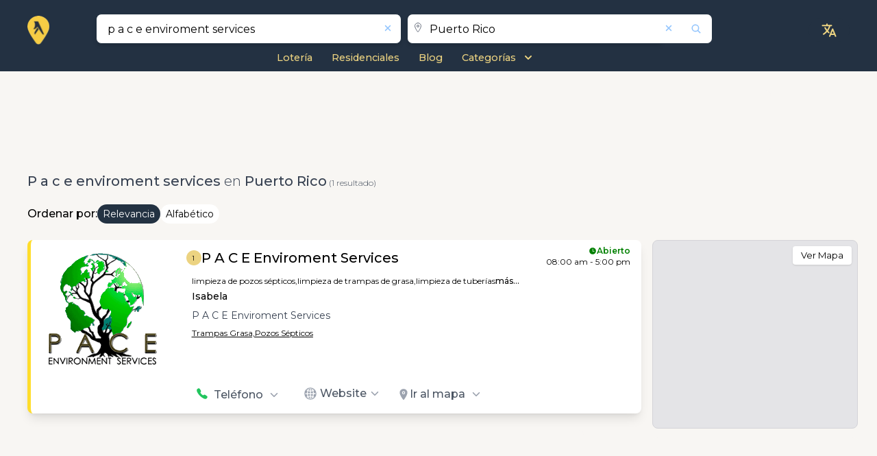

--- FILE ---
content_type: text/html; charset=utf-8
request_url: https://superpagespr.com/es/business/search/puerto-rico/n/p-a-c-e-enviroment-services
body_size: 23006
content:
<!DOCTYPE html><html lang="es" prefix="og:https://ogp.me/ns#" xmlns:og="http://opengraphprotocol.org/schema/" data-critters-container><head>
  <meta charset="utf-8">
  <title>P A C E ENVIROMENT SERVICES en Puerto Rico | SuperPagesPR.com</title>
  <base href="/">

  <link rel="icon" href="https://saturn-ax.azureedge.net/resources/brand/favicon.ico" sizes="any">
  <link rel="icon" href="https://saturn-ax.azureedge.net/resources/brand/icon.svg" type="image/svg+xml">
  <link rel="manifest" href="/manifest.webmanifest">
  <meta name="theme-color" content="#233142">

  <!-- Apple -->
  <link rel="apple-touch-icon" href="https://saturn-ax.azureedge.net/resources/brand/apple-touch-icon.png">
  <meta name="apple-touch-fullscreen" content="yes">
  <meta name="mobile-web-app-capable" content="yes">
  <link rel="apple-touch-startup-image" media="screen and (device-width: 1024px) and (device-height: 1366px) and (-webkit-device-pixel-ratio: 2) and (orientation: landscape)" href="/assets/splash/12.9__iPad_Pro_landscape.png">
  <link rel="apple-touch-startup-image" media="screen and (device-width: 834px) and (device-height: 1194px) and (-webkit-device-pixel-ratio: 2) and (orientation: landscape)" href="/assets/splash/11__iPad_Pro__10.5__iPad_Pro_landscape.png">
  <link rel="apple-touch-startup-image" media="screen and (device-width: 834px) and (device-height: 1112px) and (-webkit-device-pixel-ratio: 2) and (orientation: landscape)" href="/assets/splash/10.5__iPad_Air_landscape.png">
  <link rel="apple-touch-startup-image" media="screen and (device-width: 810px) and (device-height: 1080px) and (-webkit-device-pixel-ratio: 2) and (orientation: landscape)" href="/assets/splash/10.2__iPad_landscape.png">
  <link rel="apple-touch-startup-image" media="screen and (device-width: 768px) and (device-height: 1024px) and (-webkit-device-pixel-ratio: 2) and (orientation: landscape)" href="/assets/splash/9.7__iPad_Pro__7.9__iPad_mini__9.7__iPad_Air__9.7__iPad_landscape.png">
  <link rel="apple-touch-startup-image" media="screen and (device-width: 428px) and (device-height: 926px) and (-webkit-device-pixel-ratio: 3) and (orientation: landscape)" href="/assets/splash/iPhone_13_Pro_Max__iPhone_12_Pro_Max_landscape.png">
  <link rel="apple-touch-startup-image" media="screen and (device-width: 390px) and (device-height: 844px) and (-webkit-device-pixel-ratio: 3) and (orientation: landscape)" href="/assets/splash/iPhone_13_Pro__iPhone_13__iPhone_12_Pro__iPhone_12_landscape.png">
  <link rel="apple-touch-startup-image" media="screen and (device-width: 375px) and (device-height: 812px) and (-webkit-device-pixel-ratio: 3) and (orientation: landscape)" href="/assets/splash/iPhone_13_mini__iPhone_12_mini__iPhone_11_Pro__iPhone_XS__iPhone_X_landscape.png">
  <link rel="apple-touch-startup-image" media="screen and (device-width: 414px) and (device-height: 896px) and (-webkit-device-pixel-ratio: 3) and (orientation: landscape)" href="/assets/splash/iPhone_11_Pro_Max__iPhone_XS_Max_landscape.png">
  <link rel="apple-touch-startup-image" media="screen and (device-width: 414px) and (device-height: 896px) and (-webkit-device-pixel-ratio: 2) and (orientation: landscape)" href="/assets/splash/iPhone_11__iPhone_XR_landscape.png">
  <link rel="apple-touch-startup-image" media="screen and (device-width: 414px) and (device-height: 736px) and (-webkit-device-pixel-ratio: 3) and (orientation: landscape)" href="/assets/splash/iPhone_8_Plus__iPhone_7_Plus__iPhone_6s_Plus__iPhone_6_Plus_landscape.png">
  <link rel="apple-touch-startup-image" media="screen and (device-width: 375px) and (device-height: 667px) and (-webkit-device-pixel-ratio: 2) and (orientation: landscape)" href="/assets/splash/iPhone_8__iPhone_7__iPhone_6s__iPhone_6__4.7__iPhone_SE_landscape.png">
  <link rel="apple-touch-startup-image" media="screen and (device-width: 320px) and (device-height: 568px) and (-webkit-device-pixel-ratio: 2) and (orientation: landscape)" href="/assets/splash/4__iPhone_SE__iPod_touch_5th_generation_and_later_landscape.png">
  <link rel="apple-touch-startup-image" media="screen and (device-width: 1024px) and (device-height: 1366px) and (-webkit-device-pixel-ratio: 2) and (orientation: portrait)" href="/assets/splash/12.9__iPad_Pro_portrait.png">
  <link rel="apple-touch-startup-image" media="screen and (device-width: 834px) and (device-height: 1194px) and (-webkit-device-pixel-ratio: 2) and (orientation: portrait)" href="/assets/splash/11__iPad_Pro__10.5__iPad_Pro_portrait.png">
  <link rel="apple-touch-startup-image" media="screen and (device-width: 834px) and (device-height: 1112px) and (-webkit-device-pixel-ratio: 2) and (orientation: portrait)" href="/assets/splash/10.5__iPad_Air_portrait.png">
  <link rel="apple-touch-startup-image" media="screen and (device-width: 810px) and (device-height: 1080px) and (-webkit-device-pixel-ratio: 2) and (orientation: portrait)" href="/assets/splash/10.2__iPad_portrait.png">
  <link rel="apple-touch-startup-image" media="screen and (device-width: 768px) and (device-height: 1024px) and (-webkit-device-pixel-ratio: 2) and (orientation: portrait)" href="/assets/splash/9.7__iPad_Pro__7.9__iPad_mini__9.7__iPad_Air__9.7__iPad_portrait.png">
  <link rel="apple-touch-startup-image" media="screen and (device-width: 428px) and (device-height: 926px) and (-webkit-device-pixel-ratio: 3) and (orientation: portrait)" href="/assets/splash/iPhone_13_Pro_Max__iPhone_12_Pro_Max_portrait.png">
  <link rel="apple-touch-startup-image" media="screen and (device-width: 390px) and (device-height: 844px) and (-webkit-device-pixel-ratio: 3) and (orientation: portrait)" href="/assets/splash/iPhone_13_Pro__iPhone_13__iPhone_12_Pro__iPhone_12_portrait.png">
  <link rel="apple-touch-startup-image" media="screen and (device-width: 375px) and (device-height: 812px) and (-webkit-device-pixel-ratio: 3) and (orientation: portrait)" href="/assets/splash/iPhone_13_mini__iPhone_12_mini__iPhone_11_Pro__iPhone_XS__iPhone_X_portrait.png">
  <link rel="apple-touch-startup-image" media="screen and (device-width: 414px) and (device-height: 896px) and (-webkit-device-pixel-ratio: 3) and (orientation: portrait)" href="/assets/splash/iPhone_11_Pro_Max__iPhone_XS_Max_portrait.png">
  <link rel="apple-touch-startup-image" media="screen and (device-width: 414px) and (device-height: 896px) and (-webkit-device-pixel-ratio: 2) and (orientation: portrait)" href="/assets/splash/iPhone_11__iPhone_XR_portrait.png">
  <link rel="apple-touch-startup-image" media="screen and (device-width: 414px) and (device-height: 736px) and (-webkit-device-pixel-ratio: 3) and (orientation: portrait)" href="/assets/splash/iPhone_8_Plus__iPhone_7_Plus__iPhone_6s_Plus__iPhone_6_Plus_portrait.png">
  <link rel="apple-touch-startup-image" media="screen and (device-width: 375px) and (device-height: 667px) and (-webkit-device-pixel-ratio: 2) and (orientation: portrait)" href="/assets/splash/iPhone_8__iPhone_7__iPhone_6s__iPhone_6__4.7__iPhone_SE_portrait.png">
  <link rel="apple-touch-startup-image" media="screen and (device-width: 320px) and (device-height: 568px) and (-webkit-device-pixel-ratio: 2) and (orientation: portrait)" href="/assets/splash/4__iPhone_SE__iPod_touch_5th_generation_and_later_portrait.png">

  <meta name="viewport" content="width=device-width, initial-scale=1">
  <link rel="preconnect" href="https://fonts.googleapis.com">
  <link rel="preconnect" href="https://fonts.gstatic.com" crossorigin>
  <link rel="preconnect" href="https://saturn-ax.azureedge.net">
  <link rel="preconnect" href="https://pluto-ax.azureedge.net">
  <link rel="preconnect" href="https://jupiter-ax.azureedge.net">
  <link rel="preload" href="https://fonts.googleapis.com/css2?family=Montserrat:wght@100;200;300;400;500;600;700;800&amp;display=swap" as="style" onload="this.rel='stylesheet'">

  <style>@font-face{font-family:'Pacifico';font-style:normal;font-weight:400;font-display:swap;src:url(https://fonts.gstatic.com/s/pacifico/v23/FwZY7-Qmy14u9lezJ-6K6MmTpA.woff2) format('woff2');unicode-range:U+0460-052F, U+1C80-1C8A, U+20B4, U+2DE0-2DFF, U+A640-A69F, U+FE2E-FE2F;}@font-face{font-family:'Pacifico';font-style:normal;font-weight:400;font-display:swap;src:url(https://fonts.gstatic.com/s/pacifico/v23/FwZY7-Qmy14u9lezJ-6D6MmTpA.woff2) format('woff2');unicode-range:U+0301, U+0400-045F, U+0490-0491, U+04B0-04B1, U+2116;}@font-face{font-family:'Pacifico';font-style:normal;font-weight:400;font-display:swap;src:url(https://fonts.gstatic.com/s/pacifico/v23/FwZY7-Qmy14u9lezJ-6I6MmTpA.woff2) format('woff2');unicode-range:U+0102-0103, U+0110-0111, U+0128-0129, U+0168-0169, U+01A0-01A1, U+01AF-01B0, U+0300-0301, U+0303-0304, U+0308-0309, U+0323, U+0329, U+1EA0-1EF9, U+20AB;}@font-face{font-family:'Pacifico';font-style:normal;font-weight:400;font-display:swap;src:url(https://fonts.gstatic.com/s/pacifico/v23/FwZY7-Qmy14u9lezJ-6J6MmTpA.woff2) format('woff2');unicode-range:U+0100-02BA, U+02BD-02C5, U+02C7-02CC, U+02CE-02D7, U+02DD-02FF, U+0304, U+0308, U+0329, U+1D00-1DBF, U+1E00-1E9F, U+1EF2-1EFF, U+2020, U+20A0-20AB, U+20AD-20C0, U+2113, U+2C60-2C7F, U+A720-A7FF;}@font-face{font-family:'Pacifico';font-style:normal;font-weight:400;font-display:swap;src:url(https://fonts.gstatic.com/s/pacifico/v23/FwZY7-Qmy14u9lezJ-6H6Mk.woff2) format('woff2');unicode-range:U+0000-00FF, U+0131, U+0152-0153, U+02BB-02BC, U+02C6, U+02DA, U+02DC, U+0304, U+0308, U+0329, U+2000-206F, U+20AC, U+2122, U+2191, U+2193, U+2212, U+2215, U+FEFF, U+FFFD;}</style>

  <link rel="stylesheet" href="https://saturn-ax.azureedge.net/styles/custom-style.css" crossorigin>

  <script async src="https://pagead2.googlesyndication.com/pagead/js/adsbygoogle.js?client=pub-3546561096455398" crossorigin="anonymous"></script>
  <script async src="https://fundingchoicesmessages.google.com/i/pub-3546561096455398?ers=1" nonce="rqMxMrefEL_V0Sc6sito8Q"></script>

  <script src="https://www.youtube.com/iframe_api"></script>

  <script>
    partytown = { debug: false };
  </script>
  <script src="/~partytown/partytown.js"></script>

  <script>
    // type="text/partytown"
    (function (w, d, s, l, i) {
      w[l] = w[l] || [];
      w[l].push({
        'gtm.start': new Date().getTime(),
        event: 'gtm.js',
      });
      var f = d.getElementsByTagName(s)[0],
        j = d.createElement(s),
        dl = l != 'dataLayer' ? '&l=' + l : '';
      j.async = true;
      j.src = 'https://www.googletagmanager.com/gtm.js?id=' + i + dl;
      f.parentNode.insertBefore(j, f);
    })(window, document, 'script', 'dataLayer', 'GTM-TKVJL7NJ');
  </script>

  <script type="text/partytown" nonce="rqMxMrefEL_V0Sc6sito8Q">
    // Google Ad Manager
    (function () {
      function signalGooglefcPresent() {
        if (!window.frames['googlefcPresent']) {
          if (document.body) {
            const iframe = document.createElement('iframe');

            iframe.style.width = '0';
            iframe.style.height = '0';
            iframe.style.border = 'none';
            iframe.style.left = '-1000px';
            iframe.style.top = '-1000px';
            iframe.style.zIndex = '-1000';
            iframe.style.display = 'none';

            iframe.name = 'googlefcPresent';
            document.body.appendChild(iframe);
          } else {
            setTimeout(signalGooglefcPresent, 0);
          }
        }
      }
      signalGooglefcPresent();
    })();
  </script>
<style>:root{--cc-font-family:-apple-system,BlinkMacSystemFont,"Segoe UI",Roboto,Helvetica,Arial,sans-serif,"Apple Color Emoji","Segoe UI Emoji","Segoe UI Symbol";--cc-modal-border-radius:.5rem;--cc-btn-border-radius:.4rem;--cc-modal-transition-duration:.25s;--cc-link-color:var(--cc-btn-primary-bg);--cc-modal-margin:1rem;--cc-z-index:2147483647;--cc-bg:#fff;--cc-primary-color:#2c2f31;--cc-secondary-color:#5e6266;--cc-btn-primary-bg:#30363c;--cc-btn-primary-color:#fff;--cc-btn-primary-border-color:var(--cc-btn-primary-bg);--cc-btn-primary-hover-bg:#000;--cc-btn-primary-hover-color:#fff;--cc-btn-primary-hover-border-color:var(--cc-btn-primary-hover-bg);--cc-btn-secondary-bg:#eaeff2;--cc-btn-secondary-color:var(--cc-primary-color);--cc-btn-secondary-border-color:var(--cc-btn-secondary-bg);--cc-btn-secondary-hover-bg:#d4dae0;--cc-btn-secondary-hover-color:#000;--cc-btn-secondary-hover-border-color:#d4dae0;--cc-separator-border-color:#f0f4f7;--cc-toggle-on-bg:var(--cc-btn-primary-bg);--cc-toggle-off-bg:#667481;--cc-toggle-on-knob-bg:#fff;--cc-toggle-off-knob-bg:var(--cc-toggle-on-knob-bg);--cc-toggle-enabled-icon-color:var(--cc-bg);--cc-toggle-disabled-icon-color:var(--cc-bg);--cc-toggle-readonly-bg:#d5dee2;--cc-toggle-readonly-knob-bg:#fff;--cc-toggle-readonly-knob-icon-color:var(--cc-toggle-readonly-bg);--cc-section-category-border:var(--cc-cookie-category-block-bg);--cc-cookie-category-block-bg:#f0f4f7;--cc-cookie-category-block-border:#f0f4f7;--cc-cookie-category-block-hover-bg:#e9eff4;--cc-cookie-category-block-hover-border:#e9eff4;--cc-cookie-category-expanded-block-bg:transparent;--cc-cookie-category-expanded-block-hover-bg:#dee4e9;--cc-overlay-bg:rgba(0,0,0,.65);--cc-webkit-scrollbar-bg:var(--cc-section-category-border);--cc-webkit-scrollbar-hover-bg:var(--cc-btn-primary-hover-bg);--cc-footer-bg:var(--cc-btn-secondary-bg);--cc-footer-color:var(--cc-secondary-color);--cc-footer-border-color:#e4eaed;--cc-pm-toggle-border-radius:4em}
</style><link rel="stylesheet" href="/styles-EPIVUGZI.css" media="print" onload="this.media='all'"><noscript><link rel="stylesheet" href="/styles-EPIVUGZI.css"></noscript><link rel="stylesheet" href="/leaflet-C2HDRKAB.css" media="print" onload="this.media='all'"><noscript><link rel="stylesheet" href="/leaflet-C2HDRKAB.css"></noscript><style>*,:before,:after{--tw-border-spacing-x: 0;--tw-border-spacing-y: 0;--tw-translate-x: 0;--tw-translate-y: 0;--tw-rotate: 0;--tw-skew-x: 0;--tw-skew-y: 0;--tw-scale-x: 1;--tw-scale-y: 1;--tw-pan-x: ;--tw-pan-y: ;--tw-pinch-zoom: ;--tw-scroll-snap-strictness: proximity;--tw-gradient-from-position: ;--tw-gradient-via-position: ;--tw-gradient-to-position: ;--tw-ordinal: ;--tw-slashed-zero: ;--tw-numeric-figure: ;--tw-numeric-spacing: ;--tw-numeric-fraction: ;--tw-ring-inset: ;--tw-ring-offset-width: 0px;--tw-ring-offset-color: #fff;--tw-ring-color: rgb(59 130 246 / .5);--tw-ring-offset-shadow: 0 0 #0000;--tw-ring-shadow: 0 0 #0000;--tw-shadow: 0 0 #0000;--tw-shadow-colored: 0 0 #0000;--tw-blur: ;--tw-brightness: ;--tw-contrast: ;--tw-grayscale: ;--tw-hue-rotate: ;--tw-invert: ;--tw-saturate: ;--tw-sepia: ;--tw-drop-shadow: ;--tw-backdrop-blur: ;--tw-backdrop-brightness: ;--tw-backdrop-contrast: ;--tw-backdrop-grayscale: ;--tw-backdrop-hue-rotate: ;--tw-backdrop-invert: ;--tw-backdrop-opacity: ;--tw-backdrop-saturate: ;--tw-backdrop-sepia: ;--tw-contain-size: ;--tw-contain-layout: ;--tw-contain-paint: ;--tw-contain-style: }*,:before,:after{box-sizing:border-box;border-width:0;border-style:solid;border-color:#e5e7eb}:before,:after{--tw-content: ""}html{line-height:1.5;-webkit-text-size-adjust:100%;-moz-tab-size:4;tab-size:4;font-family:ui-sans-serif,system-ui,sans-serif,"Apple Color Emoji","Segoe UI Emoji",Segoe UI Symbol,"Noto Color Emoji";font-feature-settings:normal;font-variation-settings:normal;-webkit-tap-highlight-color:transparent}body{margin:0;line-height:inherit}h1,h2,h3{font-size:inherit;font-weight:inherit}a{color:inherit;text-decoration:inherit}b{font-weight:bolder}button,input{font-family:inherit;font-feature-settings:inherit;font-variation-settings:inherit;font-size:100%;font-weight:inherit;line-height:inherit;letter-spacing:inherit;color:inherit;margin:0;padding:0}button{text-transform:none}button{-webkit-appearance:button;background-color:transparent;background-image:none}h1,h2,h3,p{margin:0}ul{list-style:none;margin:0;padding:0}input::placeholder{opacity:1;color:#9ca3af}button{cursor:pointer}img,svg,iframe{display:block;vertical-align:middle}img{max-width:100%;height:auto}[type=text]{appearance:none;background-color:#fff;border-color:#6b7280;border-width:1px;border-radius:0;padding:.5rem .75rem;font-size:1rem;line-height:1.5rem;--tw-shadow: 0 0 #0000}[type=text]:focus{outline:2px solid transparent;outline-offset:2px;--tw-ring-inset: var(--tw-empty, );--tw-ring-offset-width: 0px;--tw-ring-offset-color: #fff;--tw-ring-color: #2563eb;--tw-ring-offset-shadow: var(--tw-ring-inset) 0 0 0 var(--tw-ring-offset-width) var(--tw-ring-offset-color);--tw-ring-shadow: var(--tw-ring-inset) 0 0 0 calc(1px + var(--tw-ring-offset-width)) var(--tw-ring-color);box-shadow:var(--tw-ring-offset-shadow),var(--tw-ring-shadow),var(--tw-shadow);border-color:#2563eb}input::placeholder{color:#6b7280;opacity:1}.invisible{visibility:hidden}.absolute{position:absolute}.relative{position:relative}.left-2{left:.5rem}.right-1{right:.25rem}.right-14{right:3.5rem}.right-2{right:.5rem}.right-3{right:.75rem}.top-0{top:0}.top-1{top:.25rem}.top-2{top:.5rem}.top-5{top:1.25rem}.top-\[0\.8rem\]{top:.8rem}.z-20{z-index:20}.z-\[999\]{z-index:999}.col-span-1{grid-column:span 1 / span 1}.col-span-12{grid-column:span 12 / span 12}.col-span-2{grid-column:span 2 / span 2}.col-span-3{grid-column:span 3 / span 3}.col-span-4{grid-column:span 4 / span 4}.col-span-8{grid-column:span 8 / span 8}.col-span-9{grid-column:span 9 / span 9}.m-auto{margin:auto}.mx-1{margin-left:.25rem;margin-right:.25rem}.mx-auto{margin-left:auto;margin-right:auto}.my-2{margin-top:.5rem;margin-bottom:.5rem}.my-3{margin-top:.75rem;margin-bottom:.75rem}.my-4{margin-top:1rem;margin-bottom:1rem}.-ml-2{margin-left:-.5rem}.-mr-1{margin-right:-.25rem}.mb-0{margin-bottom:0}.mb-1{margin-bottom:.25rem}.mb-2{margin-bottom:.5rem}.ml-1{margin-left:.25rem}.ml-2{margin-left:.5rem}.mr-1{margin-right:.25rem}.mr-2{margin-right:.5rem}.mr-3{margin-right:.75rem}.mt-0{margin-top:0}.mt-1{margin-top:.25rem}.mt-2{margin-top:.5rem}.mt-3{margin-top:.75rem}.mt-5{margin-top:1.25rem}.mt-6{margin-top:1.5rem}.block{display:block}.inline-block{display:inline-block}.flex{display:flex}.inline-flex{display:inline-flex}.grid{display:grid}.h-11{height:2.75rem}.h-4{height:1rem}.h-5{height:1.25rem}.h-auto{height:auto}.h-full{height:100%}.min-h-\[100vh\]{min-height:100vh}.w-1\/2{width:50%}.w-10\/12{width:83.333333%}.w-3\/4{width:75%}.w-4{width:1rem}.w-4\/5{width:80%}.w-5{width:1.25rem}.w-6{width:1.5rem}.w-auto{width:auto}.w-full{width:100%}.max-w-6xl{max-width:72rem}.translate-y-2\/4{--tw-translate-y: 50%;transform:translate(var(--tw-translate-x),var(--tw-translate-y)) rotate(var(--tw-rotate)) skew(var(--tw-skew-x)) skewY(var(--tw-skew-y)) scaleX(var(--tw-scale-x)) scaleY(var(--tw-scale-y))}.rotate-90{--tw-rotate: 90deg;transform:translate(var(--tw-translate-x),var(--tw-translate-y)) rotate(var(--tw-rotate)) skew(var(--tw-skew-x)) skewY(var(--tw-skew-y)) scaleX(var(--tw-scale-x)) scaleY(var(--tw-scale-y))}.scale-100{--tw-scale-x: 1;--tw-scale-y: 1;transform:translate(var(--tw-translate-x),var(--tw-translate-y)) rotate(var(--tw-rotate)) skew(var(--tw-skew-x)) skewY(var(--tw-skew-y)) scaleX(var(--tw-scale-x)) scaleY(var(--tw-scale-y))}.transform{transform:translate(var(--tw-translate-x),var(--tw-translate-y)) rotate(var(--tw-rotate)) skew(var(--tw-skew-x)) skewY(var(--tw-skew-y)) scaleX(var(--tw-scale-x)) scaleY(var(--tw-scale-y))}@keyframes pulse{50%{opacity:.5}}.animate-pulse{animation:pulse 2s cubic-bezier(.4,0,.6,1) infinite}.cursor-pointer{cursor:pointer}.grid-cols-12{grid-template-columns:repeat(12,minmax(0,1fr))}.grid-cols-2{grid-template-columns:repeat(2,minmax(0,1fr))}.flex-col{flex-direction:column}.flex-wrap{flex-wrap:wrap}.items-end{align-items:flex-end}.items-center{align-items:center}.justify-end{justify-content:flex-end}.justify-center{justify-content:center}.justify-between{justify-content:space-between}.justify-items-end{justify-items:end}.justify-items-center{justify-items:center}.justify-items-stretch{justify-items:stretch}.gap-1{gap:.25rem}.gap-2{gap:.5rem}.gap-4{gap:1rem}.gap-\[0\.4rem\]{gap:.4rem}.overflow-hidden{overflow:hidden}.overflow-ellipsis{text-overflow:ellipsis}.rounded{border-radius:.25rem}.rounded-full{border-radius:9999px}.rounded-lg{border-radius:.5rem}.rounded-md{border-radius:.375rem}.rounded-sm{border-radius:.125rem}.rounded-r-none{border-top-right-radius:0;border-bottom-right-radius:0}.border-l-\[3px\]{border-left-width:3px}.border-t{border-top-width:1px}.border-none{border-style:none}.border-gray-500\/40{border-color:#6b728066}.bg-primary{--tw-bg-opacity: 1;background-color:rgb(35 50 66 / var(--tw-bg-opacity, 1))}.bg-transparent{background-color:transparent}.bg-white{--tw-bg-opacity: 1;background-color:rgb(255 255 255 / var(--tw-bg-opacity, 1))}.bg-zinc-200{--tw-bg-opacity: 1;background-color:rgb(228 228 231 / var(--tw-bg-opacity, 1))}.object-contain{object-fit:contain}.p-3{padding:.75rem}.p-5{padding:1.25rem}.px-2{padding-left:.5rem;padding-right:.5rem}.px-3{padding-left:.75rem;padding-right:.75rem}.px-4{padding-left:1rem;padding-right:1rem}.px-\[6px\]{padding-left:6px;padding-right:6px}.py-1{padding-top:.25rem;padding-bottom:.25rem}.py-2{padding-top:.5rem;padding-bottom:.5rem}.py-\[1px\]{padding-top:1px;padding-bottom:1px}.\!pb-1{padding-bottom:.25rem!important}.pb-2{padding-bottom:.5rem}.pl-1{padding-left:.25rem}.pt-2{padding-top:.5rem}.pt-3{padding-top:.75rem}.text-left{text-align:left}.text-center{text-align:center}.text-2xl{font-size:1.5rem;line-height:2rem}.text-3xl{font-size:1.875rem;line-height:2.25rem}.text-\[13px\]{font-size:13px}.text-base{font-size:1rem;line-height:1.5rem}.text-lg{font-size:1.125rem;line-height:1.75rem}.text-sm{font-size:.875rem;line-height:1.25rem}.text-xl{font-size:1.25rem;line-height:1.75rem}.text-xs{font-size:.75rem;line-height:1rem}.text-xxs{font-size:.8rem}.\!font-medium{font-weight:500!important}.font-bold{font-weight:700}.font-light{font-weight:300}.font-medium{font-weight:500}.font-normal{font-weight:400}.font-semibold{font-weight:600}.text-black{--tw-text-opacity: 1;color:rgb(0 0 0 / var(--tw-text-opacity, 1))}.text-blue-300{--tw-text-opacity: 1;color:rgb(147 197 253 / var(--tw-text-opacity, 1))}.text-gray-400{--tw-text-opacity: 1;color:rgb(156 163 175 / var(--tw-text-opacity, 1))}.text-gray-500{--tw-text-opacity: 1;color:rgb(107 114 128 / var(--tw-text-opacity, 1))}.text-gray-600{--tw-text-opacity: 1;color:rgb(75 85 99 / var(--tw-text-opacity, 1))}.text-gray-700{--tw-text-opacity: 1;color:rgb(55 65 81 / var(--tw-text-opacity, 1))}.text-green-500{--tw-text-opacity: 1;color:rgb(34 197 94 / var(--tw-text-opacity, 1))}.text-white{--tw-text-opacity: 1;color:rgb(255 255 255 / var(--tw-text-opacity, 1))}.shadow{--tw-shadow: 0 1px 3px 0 rgb(0 0 0 / .1), 0 1px 2px -1px rgb(0 0 0 / .1);--tw-shadow-colored: 0 1px 3px 0 var(--tw-shadow-color), 0 1px 2px -1px var(--tw-shadow-color);box-shadow:var(--tw-ring-offset-shadow, 0 0 #0000),var(--tw-ring-shadow, 0 0 #0000),var(--tw-shadow)}.shadow-lg{--tw-shadow: 0 10px 15px -3px rgb(0 0 0 / .1), 0 4px 6px -4px rgb(0 0 0 / .1);--tw-shadow-colored: 0 10px 15px -3px var(--tw-shadow-color), 0 4px 6px -4px var(--tw-shadow-color);box-shadow:var(--tw-ring-offset-shadow, 0 0 #0000),var(--tw-ring-shadow, 0 0 #0000),var(--tw-shadow)}.shadow-none{--tw-shadow: 0 0 #0000;--tw-shadow-colored: 0 0 #0000;box-shadow:var(--tw-ring-offset-shadow, 0 0 #0000),var(--tw-ring-shadow, 0 0 #0000),var(--tw-shadow)}.ring-1{--tw-ring-offset-shadow: var(--tw-ring-inset) 0 0 0 var(--tw-ring-offset-width) var(--tw-ring-offset-color);--tw-ring-shadow: var(--tw-ring-inset) 0 0 0 calc(1px + var(--tw-ring-offset-width)) var(--tw-ring-color);box-shadow:var(--tw-ring-offset-shadow),var(--tw-ring-shadow),var(--tw-shadow, 0 0 #0000)}.ring-black{--tw-ring-opacity: 1;--tw-ring-color: rgb(0 0 0 / var(--tw-ring-opacity, 1))}.ring-opacity-5{--tw-ring-opacity: .05}.transition-all{transition-property:all;transition-timing-function:cubic-bezier(.4,0,.2,1);transition-duration:.15s}.duration-300{transition-duration:.3s}:root{--swiper-theme-color: #007aff}:root{--swiper-navigation-size: 44px}html,body{scroll-behavior:smooth;font-family:Montserrat,sans-serif;background:#f8f6f3}.main-min-heigth{min-height:76vh}@media only screen and (max-width: 767px){.main-min-heigth{min-height:0}}.yp-container{margin-left:auto;margin-right:auto;max-width:72rem;padding-left:.75rem;padding-right:.75rem;padding-bottom:1rem;max-width:1200px}@media (min-width: 1280px){.yp-container{padding-left:0;padding-right:0}}.max-w-6xl{max-width:1200px}.yp-bg-primary{background-color:#233142}.yp-text-primary{color:#ecd381}.yp-border-shadow-style{border-radius:.5rem;--tw-shadow: 0 10px 15px -3px rgb(0 0 0 / .1), 0 4px 6px -4px rgb(0 0 0 / .1);--tw-shadow-colored: 0 10px 15px -3px var(--tw-shadow-color), 0 4px 6px -4px var(--tw-shadow-color);box-shadow:var(--tw-ring-offset-shadow, 0 0 #0000),var(--tw-ring-shadow, 0 0 #0000),var(--tw-shadow)}.yp-result-listing-logo{position:relative;display:flex;height:100%;width:100%;cursor:pointer;align-items:center;justify-content:center}@media (min-width: 768px){.yp-result-listing-logo{height:9rem;width:10rem}}@media (min-width: 1280px){.yp-result-listing-logo{width:11rem}}.yp-result-listing-logo{aspect-ratio:1/1;min-height:7rem}@media (min-width: 1100px){.yp-result-listing-logo{width:180px;height:180px}}@media only screen and (max-width: 767px){.yp-result-listing-logo{min-height:6rem}}@media only screen and (max-width: 350px){.yp-result-listing-logo{min-height:5rem}}.yp-tags-style{cursor:pointer;font-size:.75rem;line-height:1rem;font-weight:400;--tw-text-opacity: 1;color:rgb(0 0 0 / var(--tw-text-opacity, 1))}@media only screen and (max-width: 350px){.yp-tags-style{font-size:10px}}.yp-category{text-decoration-line:underline;cursor:pointer;font-size:.75rem;line-height:1rem;font-weight:400;--tw-text-opacity: 1;color:rgb(0 0 0 / var(--tw-text-opacity, 1))}@media only screen and (max-width: 350px){.yp-category{font-size:10px}}.yp-category:hover{text-decoration-line:none}.yp-result-listing-card{position:relative;margin-bottom:1.5rem;border-width:5px;--tw-bg-opacity: 1;background-color:rgb(255 255 255 / var(--tw-bg-opacity, 1));padding:.75rem;border-color:#fff}.yp-sub-pages-item{font-size:.9rem!important;font-weight:500}.yp-sub-pages-item:hover{text-decoration-line:underline}@media (min-width: 768px){.yp-sub-pages-item{font-size:1rem;line-height:1.5rem}}.yp-result-card-title{display:inline;cursor:pointer;font-size:1.25rem;line-height:1.75rem;font-weight:600}.yp-result-card-title:hover{text-decoration-line:underline}@media (min-width: 768px){.yp-result-card-title{font-weight:500}}@media only screen and (max-width: 767px){.yp-result-card-title{font-size:14px;line-height:1}}.yp-card-description{font-size:.875rem;line-height:1.25rem;font-weight:400;--tw-text-opacity: 1;color:rgb(55 65 81 / var(--tw-text-opacity, 1))}@media only screen and (max-width: 410px){.yp-card-description{margin-top:.25rem;font-size:13px}}@media only screen and (max-width: 350px){.yp-card-description{font-size:12px}}.yp-button-label{font-size:.75rem;line-height:1rem;font-weight:500;--tw-text-opacity: 1;color:rgb(75 85 99 / var(--tw-text-opacity, 1))}@media (min-width: 768px){.yp-button-label{font-size:1rem;line-height:1.5rem}}.yp-position-point-number{display:flex;justify-content:center;align-items:center;background-color:#ecd381;border-radius:100%;width:25px;height:25px}.yp-position-point-number .position-point{color:#000;font-size:9px}yp-icon{inline-size:1em}yp-icon svg{width:1em;height:1em}.focus-within\:outline-none:focus-within{outline:2px solid transparent;outline-offset:2px}.hover\:bg-blue-200:hover{--tw-bg-opacity: 1;background-color:rgb(191 219 254 / var(--tw-bg-opacity, 1))}.hover\:bg-zinc-50:hover{--tw-bg-opacity: 1;background-color:rgb(250 250 250 / var(--tw-bg-opacity, 1))}.hover\:text-blue-600:hover{--tw-text-opacity: 1;color:rgb(37 99 235 / var(--tw-text-opacity, 1))}.hover\:opacity-80:hover{opacity:.8}.focus\:outline-none:focus{outline:2px solid transparent;outline-offset:2px}@media (min-width: 640px){.sm\:w-4\/12{width:33.333333%}.sm\:items-start{align-items:flex-start}.sm\:text-sm{font-size:.875rem;line-height:1.25rem}}@media (min-width: 768px){.md\:right-4{right:1rem}.md\:col-span-1{grid-column:span 1 / span 1}.md\:col-span-2{grid-column:span 2 / span 2}.md\:col-span-3{grid-column:span 3 / span 3}.md\:col-span-8{grid-column:span 8 / span 8}.md\:col-span-9{grid-column:span 9 / span 9}.md\:col-start-4{grid-column-start:4}.md\:my-0{margin-top:0;margin-bottom:0}.md\:my-4{margin-top:1rem;margin-bottom:1rem}.md\:mr-7{margin-right:1.75rem}.md\:mt-0{margin-top:0}.md\:mt-2{margin-top:.5rem}.md\:flex{display:flex}.md\:grid{display:grid}.md\:h-12{height:3rem}.md\:w-3\/12{width:25%}.md\:w-5\/12{width:41.666667%}.md\:w-8{width:2rem}.md\:flex-auto{flex:1 1 auto}.md\:flex-row{flex-direction:row}.md\:items-center{align-items:center}.md\:justify-start{justify-content:flex-start}.md\:justify-center{justify-content:center}.md\:justify-between{justify-content:space-between}.md\:gap-10{gap:2.5rem}.md\:pb-0{padding-bottom:0}.md\:text-base{font-size:1rem;line-height:1.5rem}.md\:text-xl{font-size:1.25rem;line-height:1.75rem}}
</style><link rel="stylesheet" href="/app-ARHBC4SN.css" media="print" onload="this.media='all'"><noscript><link rel="stylesheet" href="/app-ARHBC4SN.css"></noscript><style>div[type=banner-skeleton]{height:100%;width:100%;border-radius:.5rem;--tw-bg-opacity: 1;background-color:rgb(228 228 231 / var(--tw-bg-opacity, 1));position:absolute;z-index:0}div[type=banner-container]{position:relative;margin-left:auto;margin-right:auto;margin-top:.75rem;margin-bottom:.75rem;border-radius:.5rem}
</style><link rel="stylesheet" href="/banners-RTKQJRHO.css" media="print" onload="this.media='all'"><noscript><link rel="stylesheet" href="/banners-RTKQJRHO.css"></noscript><style ng-app-id="ng">.go-up-button[_ngcontent-ng-c1678812779]{position:fixed;right:1.75rem;bottom:5rem;height:2.25rem;width:2.25rem;--tw-bg-opacity: 1;background-color:rgb(247 205 70 / var(--tw-bg-opacity, 1))}@media (min-width: 768px){.go-up-button[_ngcontent-ng-c1678812779]{height:2.75rem;width:2.75rem}}.go-up-button[_ngcontent-ng-c1678812779]{z-index:9;border-radius:.75rem;--tw-text-opacity: 1;color:rgb(31 41 55 / var(--tw-text-opacity, 1));--tw-shadow: 0 4px 6px -1px rgb(0 0 0 / .1), 0 2px 4px -2px rgb(0 0 0 / .1);--tw-shadow-colored: 0 4px 6px -1px var(--tw-shadow-color), 0 2px 4px -2px var(--tw-shadow-color);box-shadow:var(--tw-ring-offset-shadow, 0 0 #0000),var(--tw-ring-shadow, 0 0 #0000),var(--tw-shadow)}.go-up-button[_ngcontent-ng-c1678812779]:focus{outline:2px solid transparent;outline-offset:2px;--tw-ring-offset-shadow: var(--tw-ring-inset) 0 0 0 var(--tw-ring-offset-width) var(--tw-ring-offset-color);--tw-ring-shadow: var(--tw-ring-inset) 0 0 0 calc(0px + var(--tw-ring-offset-width)) var(--tw-ring-color);box-shadow:var(--tw-ring-offset-shadow),var(--tw-ring-shadow),var(--tw-shadow, 0 0 #0000)}</style><style ng-app-id="ng">b{font-weight:500}
</style><style ng-app-id="ng">.pill[_ngcontent-ng-c4122329548]{background-color:#fff;color:#000}.pill.active[_ngcontent-ng-c4122329548]{background-color:#233242;color:#fff}.dropdown-popover[_ngcontent-ng-c4122329548]{--tw-border-opacity: 1;border-color:rgb(147 197 253 / var(--tw-border-opacity, 1))}.dropdown-popover.active[_ngcontent-ng-c4122329548]{background-color:#233242;color:#fff}</style><meta property="title" name="title" content="P A C E ENVIROMENT SERVICES en Puerto Rico | SuperPagesPR.com"><meta property="type" name="type" content="website"><meta property="description" name="description" content="Encuentra y compara P A C E ENVIROMENT SERVICES en Puerto Rico. Encuentra información útil, direcciones, whatsapp, y teléfonos de los negocios que estás buscando."><meta property="author" name="author" content="SuperPagesPR.com, Caribe Media, Axesa"><meta property="keywords" name="keywords" content="yellow pages PR,directorio de personas, directorio residencial, residenciales, teléfonos residenciales, teléfonos residenciales en puerto rico , directorio de negocios, directorio telefónico, directorio de negocios en puerto rico, directorio telefónico en puerto rico, busca negocios en puerto rico, SuperPagesPR"><meta property="url" name="url" content="https://superpagespr.com/es/business/search/puerto-rico/n/p-a-c-e-enviroment-services"><meta property="og:title" name="og:title" content="P A C E ENVIROMENT SERVICES en Puerto Rico | SuperPagesPR.com"><meta property="og:type" name="og:type" content="website"><meta property="og:description" name="og:description" content="Encuentra y compara P A C E ENVIROMENT SERVICES en Puerto Rico. Encuentra información útil, direcciones, whatsapp, y teléfonos de los negocios que estás buscando."><meta property="og:author" name="og:author" content="SuperPagesPR.com, Caribe Media, Axesa"><meta property="og:keywords" name="og:keywords" content="yellow pages PR,directorio de personas, directorio residencial, residenciales, teléfonos residenciales, teléfonos residenciales en puerto rico , directorio de negocios, directorio telefónico, directorio de negocios en puerto rico, directorio telefónico en puerto rico, busca negocios en puerto rico, SuperPagesPR"><meta property="og:url" name="og:url" content="https://superpagespr.com/es/business/search/puerto-rico/n/p-a-c-e-enviroment-services"><meta property="twitter:card" name="twitter:card" content="summary"><link rel="alternate" hreflang="es" href="https://superpagespr.com/es/business/search/puerto-rico/n/p-a-c-e-enviroment-services"><link rel="alternate" hreflang="en" href="https://superpagespr.com/en/business/search/puerto-rico/n/p-a-c-e-enviroment-services"><link rel="canonical" href="https://superpagespr.com/es/business/search/puerto-rico/n/p-a-c-e-enviroment-services"><style ng-app-id="ng">.yp-collapsible[_ngcontent-ng-c913485529]{overflow:hidden}.yp-collapsible[_ngcontent-ng-c913485529]   li[_ngcontent-ng-c913485529]{margin-top:.25rem}.yp-collapsible[_ngcontent-ng-c913485529]   li[_ngcontent-ng-c913485529]   a[_ngcontent-ng-c913485529]{font-size:.8rem;font-weight:300;--tw-text-opacity: 1;color:rgb(229 231 235 / var(--tw-text-opacity, 1));transition-duration:.7s}.yp-collapsible[_ngcontent-ng-c913485529]   li[_ngcontent-ng-c913485529]   a[_ngcontent-ng-c913485529]:hover{--tw-text-opacity: 1;color:rgb(243 244 246 / var(--tw-text-opacity, 1))}</style><style ng-app-id="ng">[fixed=true][_nghost-ng-c3458855111]{position:fixed;top:0;left:0;z-index:10;margin-bottom:6.625rem;width:100%}</style><style ng-app-id="ng">.sidebar-menu[_ngcontent-ng-c2320007298]{border-radius:0;padding:0}@media (min-width: 768px){.sidebar-menu[_ngcontent-ng-c2320007298]{border-radius:9999px;padding:.25rem .75rem}}.sidebar-menu[_ngcontent-ng-c2320007298]   .divider[_ngcontent-ng-c2320007298]{display:block;height:1.5rem;width:1px}</style><style ng-app-id="ng">.input-styles-icon[_ngcontent-ng-c282855791]{padding-top:.75rem;padding-bottom:.75rem;padding-left:2rem}.input-styles-icon[_ngcontent-ng-c282855791]::placeholder{color:rgb(31 41 55 / var(--tw-placeholder-opacity, 1));--tw-placeholder-opacity: .5}.input-styles-icon[_ngcontent-ng-c282855791]{--tw-shadow: 0 4px 6px -1px rgb(0 0 0 / .1), 0 2px 4px -2px rgb(0 0 0 / .1);--tw-shadow-colored: 0 4px 6px -1px var(--tw-shadow-color), 0 2px 4px -2px var(--tw-shadow-color);box-shadow:var(--tw-ring-offset-shadow, 0 0 #0000),var(--tw-ring-shadow, 0 0 #0000),var(--tw-shadow)}.input-styles-icon[_ngcontent-ng-c282855791]:focus-within{--tw-ring-offset-shadow: var(--tw-ring-inset) 0 0 0 var(--tw-ring-offset-width) var(--tw-ring-offset-color);--tw-ring-shadow: var(--tw-ring-inset) 0 0 0 calc(0px + var(--tw-ring-offset-width)) var(--tw-ring-color);box-shadow:var(--tw-ring-offset-shadow),var(--tw-ring-shadow),var(--tw-shadow, 0 0 #0000)}.input-styles-icon[_ngcontent-ng-c282855791]:focus::placeholder{--tw-placeholder-opacity: 1;color:rgb(229 231 235 / var(--tw-placeholder-opacity, 1))}.input-styles[_ngcontent-ng-c282855791]{padding-top:.75rem;padding-bottom:.75rem;padding-left:1rem}.input-styles[_ngcontent-ng-c282855791]::placeholder{color:rgb(31 41 55 / var(--tw-placeholder-opacity, 1));--tw-placeholder-opacity: .5}.input-styles[_ngcontent-ng-c282855791]{--tw-shadow: 0 4px 6px -1px rgb(0 0 0 / .1), 0 2px 4px -2px rgb(0 0 0 / .1);--tw-shadow-colored: 0 4px 6px -1px var(--tw-shadow-color), 0 2px 4px -2px var(--tw-shadow-color);box-shadow:var(--tw-ring-offset-shadow, 0 0 #0000),var(--tw-ring-shadow, 0 0 #0000),var(--tw-shadow)}.input-styles[_ngcontent-ng-c282855791]:focus-within{--tw-ring-offset-shadow: var(--tw-ring-inset) 0 0 0 var(--tw-ring-offset-width) var(--tw-ring-offset-color);--tw-ring-shadow: var(--tw-ring-inset) 0 0 0 calc(0px + var(--tw-ring-offset-width)) var(--tw-ring-color);box-shadow:var(--tw-ring-offset-shadow),var(--tw-ring-shadow),var(--tw-shadow, 0 0 #0000)}.input-styles[_ngcontent-ng-c282855791]:focus::placeholder{--tw-placeholder-opacity: 1;color:rgb(229 231 235 / var(--tw-placeholder-opacity, 1))}.input-where[_ngcontent-ng-c282855791]{border-right-width:0px}button[_ngcontent-ng-c282855791]{height:100%;width:16.666667%;border-top-right-radius:.5rem;border-bottom-right-radius:.5rem;border-right-width:1px;border-bottom-width:1px;border-top-width:1px;--tw-border-opacity: 1;border-color:rgb(75 85 99 / var(--tw-border-opacity, 1));--tw-bg-opacity: 1;background-color:rgb(255 255 255 / var(--tw-bg-opacity, 1));padding-top:.5rem;padding-bottom:.5rem;padding-left:0;outline:2px solid transparent;outline-offset:2px}button[_ngcontent-ng-c282855791]:focus{outline:2px solid transparent;outline-offset:2px}.is-hero[_ngcontent-ng-c282855791]   button[_ngcontent-ng-c282855791]{border-width:0px;--tw-border-opacity: 1;border-color:rgb(147 197 253 / var(--tw-border-opacity, 1))}@media (min-width: 768px){.is-hero[_ngcontent-ng-c282855791]   button[_ngcontent-ng-c282855791]{border-width:2px;border-left-width:0px}}.is-hero[_ngcontent-ng-c282855791]   button[_ngcontent-ng-c282855791]:focus{box-shadow:0 0 6px #93c5fd}.is-hero[_ngcontent-ng-c282855791]   .input-styles[_ngcontent-ng-c282855791]{border-width:0px;--tw-border-opacity: 1;border-color:rgb(147 197 253 / var(--tw-border-opacity, 1))}@media (min-width: 768px){.is-hero[_ngcontent-ng-c282855791]   .input-styles[_ngcontent-ng-c282855791]{border-width:2px}}.is-hero[_ngcontent-ng-c282855791]   .input-styles[_ngcontent-ng-c282855791] + button[_ngcontent-ng-c282855791]{box-shadow:8px 4px 8px #00000020;transform:translate(-5px)}.is-hero[_ngcontent-ng-c282855791]   .input-styles[_ngcontent-ng-c282855791]:focus{box-shadow:0 0 6px #93c5fd}.is-hero[_ngcontent-ng-c282855791]   .input-styles[_ngcontent-ng-c282855791]:focus + button[_ngcontent-ng-c282855791]{box-shadow:3px 0 3px #93c4fd9a}.is-hero[_ngcontent-ng-c282855791]   .input-styles-icon[_ngcontent-ng-c282855791]{border-width:0px;--tw-border-opacity: 1;border-color:rgb(147 197 253 / var(--tw-border-opacity, 1))}@media (min-width: 768px){.is-hero[_ngcontent-ng-c282855791]   .input-styles-icon[_ngcontent-ng-c282855791]{border-width:2px}}.is-hero[_ngcontent-ng-c282855791]   .input-styles-icon[_ngcontent-ng-c282855791] + button[_ngcontent-ng-c282855791]{box-shadow:8px 4px 8px #00000020;transform:translate(-5px)}.is-hero[_ngcontent-ng-c282855791]   .input-styles-icon[_ngcontent-ng-c282855791]:focus{box-shadow:0 0 6px #93c5fd}.is-hero[_ngcontent-ng-c282855791]   .input-styles-icon[_ngcontent-ng-c282855791]:focus + button[_ngcontent-ng-c282855791]{box-shadow:3px 0 3px #93c4fd9a}.is-hero[_ngcontent-ng-c282855791]   .input-where[_ngcontent-ng-c282855791]{border-right-width:0px}</style><style ng-app-id="ng">div[type=dropdown][_ngcontent-ng-c2921834042]{position:absolute;right:0;z-index:50;margin-top:.5rem;width:18rem;transform-origin:top right;border-width:1px;--tw-border-opacity: 1;border-color:rgb(147 197 253 / var(--tw-border-opacity, 1))}@media (min-width: 768px){div[type=dropdown][_ngcontent-ng-c2921834042]{border-width:2px}}</style><style ng-app-id="ng">*[_ngcontent-ng-c711384442]{display:block}</style><style ng-app-id="ng">.selected{--tw-text-opacity: 1;color:rgb(0 0 0 / var(--tw-text-opacity, 1))}.selected:hover{--tw-border-opacity: 1;border-color:rgb(253 224 71 / var(--tw-border-opacity, 1));--tw-bg-opacity: 1;background-color:rgb(253 224 71 / var(--tw-bg-opacity, 1))}.selected{background-color:#f7cd46}.p-paginator{display:flex;align-items:center;justify-content:center;flex-wrap:wrap}.p-paginator-left-content{margin-right:auto}.p-paginator-right-content{margin-left:auto}.p-paginator-page,.p-paginator-next,.p-paginator-last,.p-paginator-first,.p-paginator-prev,.p-paginator-current{cursor:pointer;display:inline-flex;align-items:center;justify-content:center;line-height:1;-webkit-user-select:none;user-select:none;overflow:hidden;position:relative}.p-paginator-element:focus{z-index:1;position:relative}.p-paginator{color:#000000de;border:solid #e4e4e4;border-width:0;padding:.5rem 1rem;border-radius:4px}.p-paginator .p-paginator-first,.p-paginator .p-paginator-prev,.p-paginator .p-paginator-next,.p-paginator .p-paginator-last{background-color:transparent;border:0 none;color:#0009;min-width:2rem;height:2rem;margin:.143rem;transition:none;border-radius:50%}.p-paginator .p-paginator-first:not(.p-disabled):not(.p-highlight):hover,.p-paginator .p-paginator-prev:not(.p-disabled):not(.p-highlight):hover,.p-paginator .p-paginator-next:not(.p-disabled):not(.p-highlight):hover,.p-paginator .p-paginator-last:not(.p-disabled):not(.p-highlight):hover{background:#0000000a;border-color:transparent;color:#0009}.p-paginator .p-paginator-first{border-top-left-radius:50%;border-bottom-left-radius:50%}.p-paginator .p-paginator-last{border-top-right-radius:50%;border-bottom-right-radius:50%}.p-paginator .p-paginator-current{background-color:transparent;border:0 none;color:#0009;min-width:3rem;height:3rem;margin:.143rem;padding:0 .5rem}.p-paginator .p-paginator-pages .p-paginator-page{background-color:transparent;border:0 none;color:#0009;min-width:2rem;height:2rem;margin:.143rem;transition:none;border-radius:50%}.p-paginator .p-paginator-pages .p-paginator-page.p-highlight{background:#f7cd46;border-color:#f7cd46;color:#000}.p-paginator .p-paginator-pages .p-paginator-page:not(.p-highlight):hover{background:#0000000a;border-color:transparent;color:#0009}
</style><style ng-app-id="ng">.map-wrapper{position:relative;z-index:0;height:275px;width:300px;border-width:1px;--tw-border-opacity: 1;border-color:rgb(212 212 216 / var(--tw-border-opacity, 1))}.yp-view-map{font-weight:initial!important}.leaflet-container{border-radius:.5rem;--tw-shadow: 0 10px 15px -3px rgb(0 0 0 / .1), 0 4px 6px -4px rgb(0 0 0 / .1);--tw-shadow-colored: 0 10px 15px -3px var(--tw-shadow-color), 0 4px 6px -4px var(--tw-shadow-color);box-shadow:var(--tw-ring-offset-shadow, 0 0 #0000),var(--tw-ring-shadow, 0 0 #0000),var(--tw-shadow)}.leaflet-container a.leaflet-popup-close-button{color:#484444!important;background:#cfcfcf!important;border-radius:5px;width:19px;height:19px;font-size:11px}
</style><style ng-app-id="ng">.bg-white[_ngcontent-ng-c2072393931]{background-color:#fff}.bg-white[_ngcontent-ng-c2072393931]   a[_ngcontent-ng-c2072393931]{font-size:11px;padding:7px 15px;color:#000;font-weight:700}@media (max-width: 768px){.bg-white[_ngcontent-ng-c2072393931]   a[_ngcontent-ng-c2072393931]{font-size:11px;padding:5px 7px}}.website-icon[_ngcontent-ng-c2072393931]{margin-left:auto;margin-right:auto;display:flex;height:1.75rem;align-items:center;justify-content:center;font-size:1.125rem;line-height:1.75rem;--tw-text-opacity: 1;color:rgb(156 163 175 / var(--tw-text-opacity, 1))}@media (min-width: 768px){.website-icon[_ngcontent-ng-c2072393931]{margin-right:.5rem;margin-bottom:.25rem;font-size:1rem;line-height:1.5rem}}.website-icon[_ngcontent-ng-c2072393931]{width:18px}@media (max-width: 320px){.website-icon[_ngcontent-ng-c2072393931]{font-size:.75rem;line-height:1rem}}</style><script type="application/ld+json">{
  "@context": "https://schema.org",
  "@type": "ItemList",
  "itemListElement": [
    {
      "@type": "ListItem",
      "position": 1,
      "item": {
        "@context": "http://www.schema.org",
        "@type": "LocalBusiness",
        "priceRange": ".",
        "name": "P A C E Enviroment Services",
        "url": "https://superpagespr.com/es/business/profile/isabela/p-a-c-e-enviroment-services/B3S12104046P152009",
        "logo": "https://shstorageaxesa.blob.core.windows.net/container-odoo-axesa-prod/binary_field-1753291857be1057bb145fafdccb941cb670845d366ffd5d3c.png",
        "image": [
          "https://shstorageaxesa.blob.core.windows.net/container-odoo-axesa-prod/binary_field-175329185731ed2f3907906ebe4cb95f09b5ee1ec163d2f2df.png"
        ],
        "telephone": "7873740801",
        "description": "Somos una empresa con experiencia en el servicio de limpieza, recolección y disposición final de trampas de grasa y aceites usados de cocina, con esta actividad nos preocupamos e interesamos por reducir en mantener la limpieza y los más altos estándares en colegios, comercios, industrias, comedores industriales, hospitales, restaurantes, hoteles, talleres, mecánicos entre otros.",
        "address": {
          "@type": "PostalAddress",
          "streetAddress": "Isabela",
          "addressLocality": "Isabela",
          "addressRegion": "ISO",
          "addressCountry": "PR"
        },
        "geo": {
          "@type": "GeoCoordinates",
          "latitude": -67.0328236,
          "longitude": 18.4583272
        },
        "openingHoursSpecification": [
          {
            "@type": "OpeningHoursSpecification",
            "dayOfWeek": [
              "Monday",
              "Tuesday",
              "Wednesday",
              "Thursday",
              "Friday"
            ],
            "opens": "08:00",
            "closes": "17:00"
          }
        ],
        "sameAs": [],
        "contactPoint": [
          {
            "@type": "ContactPoint",
            "telephone": "7873740801"
          }
        ]
      }
    }
  ]
}</script></head>

<body class="dark"><!--nghm-->
  <app-root ng-version="18.2.13" ngh="2|40" ng-server-context="ssr"><global-loader ngh="0"><!----></global-loader><main-layout _nghost-ng-c727804466 ngh="39"><div _ngcontent-ng-c727804466 class="relative min-h-[100vh]"><yp-header _ngcontent-ng-c727804466 class="header ng-star-inserted" ngh="7"><top-header _nghost-ng-c3458855111 fixed="false" class="ng-star-inserted" ngh="6"><header _ngcontent-ng-c3458855111 class="yp-bg-primary w-full pt-3"><div _ngcontent-ng-c3458855111 class="yp-container grid grid-cols-12 items-center pb-2 pt-2 md:pb-0"><div _ngcontent-ng-c3458855111 class="logo col-span-2 flex items-center text-center text-3xl font-semibold text-black md:col-span-1"><app-logo _ngcontent-ng-c3458855111 type="top-header" class="mt-0" ngh="1"><a href="/es/home"><!----><img width="24" height="24" alt="YP Logo" class="mb-0 mt-0 w-6 cursor-pointer focus:outline-none md:w-8 ng-star-inserted" loading="lazy" fetchpriority="auto" ng-img="true" src="https://saturn-ax.azureedge.net/resources/brand/yp-logo-yellow.webp"><!----></a></app-logo></div><search-header _ngcontent-ng-c3458855111 class="col-span-9 ng-star-inserted" _nghost-ng-c282855791 ngh="3"><div _ngcontent-ng-c282855791 class="search-header w-full"><form _ngcontent-ng-c282855791 novalidate autocomplete="off" class="h-auto w-full justify-items-center md:flex md:h-12 ng-untouched ng-pristine ng-valid"><div _ngcontent-ng-c282855791 class="relative mx-auto w-full grid-cols-2 gap-2 md:grid"><div _ngcontent-ng-c282855791 class="relative col-span-1"><input _ngcontent-ng-c282855791 id="term-search" data-track-search-term="term" data-component="search-box-term" label="term" type="text" formcontrolname="term" name="term-input" class="input-styles mx-auto mb-2 h-11 w-full rounded-lg ng-untouched ng-pristine ng-valid" placeholder="¿Qué buscas?" data-action="search" value="p a c e enviroment services"><!----><yp-icon _ngcontent-ng-c282855791 name="ionClose" size="18" class="absolute right-3 top-[0.8rem] cursor-pointer font-normal text-blue-300 transition-all hover:text-blue-600 scale-100" style="--ng-icon__size: 18px;" data-ng-icon-ssr ngh="2"><svg xmlns="http://www.w3.org/2000/svg" viewBox="0 0 512 512" fill="currentColor"><path d="M289.94 256l95-95A24 24 0 00351 127l-95 95-95-95a24 24 0 00-34 34l95 95-95 95a24 24 0 1034 34l95-95 95 95a24 24 0 0034-34z"/></svg></yp-icon><!----></div><div _ngcontent-ng-c282855791 class="relative col-span-1 mx-auto flex h-11 w-full"><yp-icon _ngcontent-ng-c282855791 size="18" class="absolute left-2 top-1 translate-y-2/4 transform text-gray-500" style="--ng-icon__size: 18px;" data-ng-icon-ssr ngh="2"><svg xmlns="http://www.w3.org/2000/svg" viewBox="0 0 512 512" fill="currentColor"><path d="M256 48c-79.5 0-144 61.39-144 137 0 87 96 224.87 131.25 272.49a15.77 15.77 0 0025.5 0C304 409.89 400 272.07 400 185c0-75.61-64.5-137-144-137z" fill="none" stroke="currentColor" stroke-linecap="round" stroke-linejoin="round" style="stroke-width:var(--ng-icon__stroke-width, 32)"/><circle cx="256" cy="192" r="48" fill="none" stroke="currentColor" stroke-linecap="round" stroke-linejoin="round" style="stroke-width:var(--ng-icon__stroke-width, 32)"/></svg></yp-icon><input _ngcontent-ng-c282855791 id="where-search" data-component="search-box-where" label="where" type="text" formcontrolname="where" name="where-input" class="input-styles-icon input-where mb-2 h-full w-10/12 rounded-lg rounded-r-none ng-untouched ng-pristine ng-valid" placeholder="¿Dónde?" data-action="search" value="Puerto Rico"><yp-icon _ngcontent-ng-c282855791 name="ionClose" size="18" class="absolute right-14 top-[0.8rem] cursor-pointer text-blue-300 transition-all hover:text-blue-600 z-20 scale-100" style="--ng-icon__size: 18px;" data-ng-icon-ssr ngh="2"><svg xmlns="http://www.w3.org/2000/svg" viewBox="0 0 512 512" fill="currentColor"><path d="M289.94 256l95-95A24 24 0 00351 127l-95 95-95-95a24 24 0 00-34 34l95 95-95 95a24 24 0 1034 34l95-95 95 95a24 24 0 0034-34z"/></svg></yp-icon><!----><button _ngcontent-ng-c282855791 id="search-button" aria-label="submit" type="submit" tabindex="-1" data-component="search" class="search-button flex" data-action="go_to"><div _ngcontent-ng-c282855791 class="h-full transition-all w-1/2"></div><div _ngcontent-ng-c282855791 class="flex h-full w-4/5 items-center justify-center transition-all"><yp-icon _ngcontent-ng-c282855791 name="ionSearch" size="20" class="text-blue-300 hover:text-blue-600" style="--ng-icon__size: 20px;" data-ng-icon-ssr ngh="2"><svg xmlns="http://www.w3.org/2000/svg" viewBox="0 0 512 512" fill="currentColor"><path d="M456.69 421.39L362.6 327.3a173.81 173.81 0 0034.84-104.58C397.44 126.38 319.06 48 222.72 48S48 126.38 48 222.72s78.38 174.72 174.72 174.72A173.81 173.81 0 00327.3 362.6l94.09 94.09a25 25 0 0035.3-35.3zM97.92 222.72a124.8 124.8 0 11124.8 124.8 124.95 124.95 0 01-124.8-124.8z"/></svg></yp-icon></div></button><!----></div></div></form></div></search-header><!----><!----><div _ngcontent-ng-c3458855111 class="col-span-1 flex justify-end md:col-span-2"><side-menu _ngcontent-ng-c3458855111 type="top-header" _nghost-ng-c2320007298 ngh="4"><section _ngcontent-ng-c2320007298 class="sidebar-menu shadow-none top-5 yp-bg-primary"><nav _ngcontent-ng-c2320007298><!----><div _ngcontent-ng-c2320007298 class="flex ng-star-inserted"><desktop-menu-icon _ngcontent-ng-c2320007298 class="px-[6px] py-[1px]" _nghost-ng-c711384442 ngh="2"><button _ngcontent-ng-c711384442 aria-label="language" class="focus:outline-none" data-action="expand"><yp-icon _ngcontent-ng-c711384442 name="ionLanguage" class="text-2xl font-medium translate-icon" style="color: #ecd381;" data-ng-icon-ssr ngh="2"><svg xmlns="http://www.w3.org/2000/svg" viewBox="0 0 512 512" fill="currentColor"><path d="M478.33 433.6l-90-218a22 22 0 00-40.67 0l-90 218a22 22 0 1040.67 16.79L316.66 406h102.67l18.33 44.39A22 22 0 00458 464a22 22 0 0020.32-30.4zM334.83 362L368 281.65 401.17 362zM267.84 342.92a22 22 0 00-4.89-30.7c-.2-.15-15-11.13-36.49-34.73 39.65-53.68 62.11-114.75 71.27-143.49H330a22 22 0 000-44H214V70a22 22 0 00-44 0v20H54a22 22 0 000 44h197.25c-9.52 26.95-27.05 69.5-53.79 108.36-31.41-41.68-43.08-68.65-43.17-68.87a22 22 0 00-40.58 17c.58 1.38 14.55 34.23 52.86 83.93.92 1.19 1.83 2.35 2.74 3.51-39.24 44.35-77.74 71.86-93.85 80.74a22 22 0 1021.07 38.63c2.16-1.18 48.6-26.89 101.63-85.59 22.52 24.08 38 35.44 38.93 36.1a22 22 0 0030.75-4.9z"/></svg></yp-icon></button></desktop-menu-icon><!----></div><!----></nav></section></side-menu></div><div _ngcontent-ng-c3458855111 class="md:col-span-1"></div><sub-pages _ngcontent-ng-c3458855111 class="col-span-9 ng-star-inserted" _nghost-ng-c2921834042 ngh="5"><ul _ngcontent-ng-c2921834042 class="mx-auto mb-2 mt-1 flex justify-center md:justify-center"><li _ngcontent-ng-c2921834042 data-component="sub_pages" class="mr-3 md:mr-7 ng-star-inserted" id="subpages-lottery" data-action="go_to"><a _ngcontent-ng-c2921834042 data-component="sub_pages" class="yp-sub-pages-item yp-text-primary" id="subpages-link-lottery" data-action="go_to" href="/es/lottery"> Lotería </a></li><li _ngcontent-ng-c2921834042 data-component="sub_pages" class="mr-3 md:mr-7 ng-star-inserted" id="subpages-people" data-action="go_to"><a _ngcontent-ng-c2921834042 data-component="sub_pages" class="yp-sub-pages-item yp-text-primary" id="subpages-link-people" data-action="go_to" href="/es/people"> Residenciales </a></li><li _ngcontent-ng-c2921834042 data-component="sub_pages" class="mr-3 md:mr-7 ng-star-inserted" id="subpages-blog" data-action="go_to"><a _ngcontent-ng-c2921834042 data-component="sub_pages" class="yp-sub-pages-item yp-text-primary" id="subpages-link-blog" data-action="go_to" href="/es/blog"> Blog </a></li><!----><li _ngcontent-ng-c2921834042><div _ngcontent-ng-c2921834042 class="relative inline-block text-left"><button _ngcontent-ng-c2921834042 type="button" id="menu-button" aria-expanded="true" aria-haspopup="true" data-component="sub_pages" class="yp-sub-pages-item inline-flex items-center justify-center border-none bg-transparent yp-text-primary" data-action="expand"> Categorías <svg _ngcontent-ng-c2921834042="" xmlns="http://www.w3.org/2000/svg" viewBox="0 0 20 20" fill="currentColor" aria-hidden="true" class="-mr-1 ml-2 h-5 w-5"><path _ngcontent-ng-c2921834042="" fill-rule="evenodd" d="M5.293 7.293a1 1 0 011.414 0L10 10.586l3.293-3.293a1 1 0 111.414 1.414l-4 4a1 1 0 01-1.414 0l-4-4a1 1 0 010-1.414z" clip-rule="evenodd"/></svg></button><div _ngcontent-ng-c2921834042 type="dropdown" role="menu" aria-orientation="vertical" aria-labelledby="menu-button" tabindex="-1" class="divide-y divide-gray-100 rounded-md bg-white shadow-lg ring-1 ring-black ring-opacity-5 focus:outline-none invisible"><ul _ngcontent-ng-c2921834042><li _ngcontent-ng-c2921834042 role="none" data-component="sub_pages" class="py-1 hover:bg-blue-200 ng-star-inserted" id="sub-pages.top-categories.abogados" label="Abogados"><a _ngcontent-ng-c2921834042 role="menuitem" tabindex="-1" data-component="sub_pages" class="block px-4 py-2 text-sm text-gray-700" id="subpages-link.abogados" data-action="go_to" href="/es/business/search/puerto-rico/c/abogados"> Abogados </a></li><li _ngcontent-ng-c2921834042 role="none" data-component="sub_pages" class="py-1 hover:bg-blue-200 ng-star-inserted" id="sub-pages.top-categories.dentistas" label="Dentistas"><a _ngcontent-ng-c2921834042 role="menuitem" tabindex="-1" data-component="sub_pages" class="block px-4 py-2 text-sm text-gray-700" id="subpages-link.dentistas" data-action="go_to" href="/es/business/search/puerto-rico/c/dentistas"> Dentistas </a></li><li _ngcontent-ng-c2921834042 role="none" data-component="sub_pages" class="py-1 hover:bg-blue-200 ng-star-inserted" id="sub-pages.top-categories.electricistas" label="Electricistas"><a _ngcontent-ng-c2921834042 role="menuitem" tabindex="-1" data-component="sub_pages" class="block px-4 py-2 text-sm text-gray-700" id="subpages-link.electricistas" data-action="go_to" href="/es/business/search/puerto-rico/c/electricistas"> Electricistas </a></li><li _ngcontent-ng-c2921834042 role="none" data-component="sub_pages" class="py-1 hover:bg-blue-200 ng-star-inserted" id="sub-pages.top-categories.farmacias" label="Farmacias"><a _ngcontent-ng-c2921834042 role="menuitem" tabindex="-1" data-component="sub_pages" class="block px-4 py-2 text-sm text-gray-700" id="subpages-link.farmacias" data-action="go_to" href="/es/business/search/puerto-rico/c/farmacias"> Farmacias </a></li><li _ngcontent-ng-c2921834042 role="none" data-component="sub_pages" class="py-1 hover:bg-blue-200 ng-star-inserted" id="sub-pages.top-categories.laboratorios-por-especialidad-&gt;-clinicos" label="Laboratorios Por Especialidad / Clínicos"><a _ngcontent-ng-c2921834042 role="menuitem" tabindex="-1" data-component="sub_pages" class="block px-4 py-2 text-sm text-gray-700" id="subpages-link.laboratorios-por-especialidad-&gt;-clinicos" data-action="go_to" href="/es/business/search/puerto-rico/c/laboratorios-por-especialidad-%3E-clinicos"> Laboratorios Por Especialidad / Clínicos </a></li><li _ngcontent-ng-c2921834042 role="none" data-component="sub_pages" class="py-1 hover:bg-blue-200 ng-star-inserted" id="sub-pages.top-categories.plomeria" label="Plomería"><a _ngcontent-ng-c2921834042 role="menuitem" tabindex="-1" data-component="sub_pages" class="block px-4 py-2 text-sm text-gray-700" id="subpages-link.plomeria" data-action="go_to" href="/es/business/search/puerto-rico/c/plomeria"> Plomería </a></li><!----></ul></div></div></li></ul></sub-pages><!----><div _ngcontent-ng-c3458855111 class="md:col-span-2"></div></div></header><!----></top-header><!----></yp-header><!----><main _ngcontent-ng-c727804466 class="overflow-hidden main-min-heigth"><router-outlet _ngcontent-ng-c727804466></router-outlet><ng-component class="ng-star-inserted" ngh="36"><section id="result-listing-page" class="yp-container flex flex-col justify-center" style="min-height: 30px;"><bps-banner ngh="8"><div class="my-2 flex justify-center md:my-4 ng-star-inserted"><div type="banner-container" style="width: 970px; height: 90px;"><!----><div type="banner-skeleton" class="animate-pulse"></div></div></div><!----></bps-banner><!----><search-results ngh="9"><div class="items-end justify-between gap-2 md:flex" id="business.search-listing-results"><!----><h1 class="text-sm text-gray-700 md:text-xl font-light ng-star-inserted"><!----><span class="ng-star-inserted"><b>P a c e enviroment services</b> en <b>Puerto Rico</b></span><!----><!----><result-counter class="font-bold ng-star-inserted" ngh="2"><span class="text-xs font-light"> (1 resultado) </span></result-counter><!----></h1><!----><!----></div></search-results><section class="mt-5 flex items-center justify-between col-span-12"><div class="flex justify-center md:items-center md:justify-between"><search-ordering _nghost-ng-c4122329548 ngh="10"><div _ngcontent-ng-c4122329548 class="relative mt-0 items-center md:flex md:gap-10" id="business.listing-ordering"><p _ngcontent-ng-c4122329548 class="yp-ordering flex text-base font-medium ng-star-inserted"> Ordenar por: </p><ul _ngcontent-ng-c4122329548 class="flex gap-4 text-sm ng-star-inserted"><li _ngcontent-ng-c4122329548 routerlink="." queryparamshandling="merge" data-component="order_by" class="pill cursor-pointer rounded-full px-2 py-1 text-sm active" tabindex="0" id="business.order-listing-ordering.relevance" data-action="select"> Relevancia </li><li _ngcontent-ng-c4122329548 routerlink="." queryparamshandling="merge" data-component="order_by" class="pill cursor-pointer rounded-full px-2 py-1 text-sm" tabindex="0" id="business.order-listing-ordering.alpha" data-action="select"> Alfabético </li></ul><!----><!----><!----></div></search-ordering><!----><!----></div><belp-banner ngh="11"><!----></belp-banner></section><section class="grid grid-cols-12 gap-4"><div class="col-span-12 md:col-span-9 mt-6"><!----><result-listing-card class="ng-star-inserted" ngh="28"><div class="ng-star-inserted"><article data-component="card" class="yp-result-listing-card yp-border-shadow-style yp-business-product-WLG" id="B3S12104046P152009" data-position="1" label="P A C E Enviroment Services" data-profile_id="B3S12104046P152009"><section class="grid grid-cols-12 gap-2 sm:items-start ng-star-inserted"><div class="col-span-4 md:col-span-3"><a data-component="card" label="result-listing-business-image" class="yp-result-listing-card-logo col-span-1" id="B3S12104046P152009.logo" data-action="go_to" href="/es/business/profile/isabela/p-a-c-e-enviroment-services/B3S12104046P152009"><result-card-logo itemprop="P A C E Enviroment Services" ngh="12"><img width="180" height="180" class="yp-result-listing-logo rounded-lg object-contain ng-star-inserted" id="logo.P A C E Enviroment Services" alt="P A C E Enviroment Services" loading="lazy" fetchpriority="auto" ng-img="true" src="https://shstorageaxesa.blob.core.windows.net/container-odoo-axesa-prod/binary_field-1753291857be1057bb145fafdccb941cb670845d366ffd5d3c.png"><!----></result-card-logo></a></div><div class="col-span-8 pl-1 md:col-span-9"><div class="yp-result-card-external-information w-3/4"><a data-component="card" label="result-listing-tag" id="elementPrinted.result-card-title.1" data-action="go_to" href="/es/business/profile/isabela/p-a-c-e-enviroment-services/B3S12104046P152009"><result-card-title ngh="13"><div class="-ml-2 mb-1 flex justify-items-stretch gap-1 ng-star-inserted"><div class="flex items-center"><span class="yp-position-point-number"><span class="position-point">1</span></span></div><h2 class="yp-result-card-title mt-1 md:mt-0">P A C E Enviroment Services</h2></div><!----></result-card-title></a><div class="flex items-center gap-4 ng-star-inserted"><!----><years-of-experience ngh="14"><!----></years-of-experience></div><!----><div class="flex items-center md:mt-2"><editors-pick ngh="15"><!----></editors-pick><!----><app-keywords label="B3S12104046P152009.tags" ngh="16"><ul class="flex flex-wrap gap-[0.4rem] ng-star-inserted" id="B3S12104046P152009.tags.container"><li data-component="keyword" class="yp-tags-style ng-star-inserted" id="B3S12104046P152009.tags" title="limpieza de pozos sépticos" data-action="go_to"><a href="/es/business/search/puerto-rico/k/limpieza-de-pozos-septicos"> limpieza de pozos sépticos, </a></li><!----><!----><li data-component="keyword" class="yp-tags-style ng-star-inserted" id="B3S12104046P152009.tags" title="limpieza de trampas de grasa" data-action="go_to"><a href="/es/business/search/puerto-rico/k/limpieza-de-trampas-de-grasa"> limpieza de trampas de grasa, </a></li><!----><!----><li data-component="keyword" class="yp-tags-style ng-star-inserted" id="B3S12104046P152009.tags" title="limpieza de tuberías" data-action="go_to"><a href="/es/business/search/puerto-rico/k/limpieza-de-tuberias"> limpieza de tuberías </a></li><span class="yp-tags-style !font-medium ng-star-inserted" data-action="expand">más...</span><!----><!----><!----></ul><!----></app-keywords></div></div><div class="w-4/5"><result-card-address ngh="17"><h3 class="yp-card-title mb-2 mt-1 text-xs font-medium text-black sm:text-sm ng-star-inserted" id="B3S12104046P152009.result-card-address"> Isabela </h3><!----></result-card-address></div><result-card-description class="ng-star-inserted" ngh="18"><p class="yp-card-description block w-4/5 overflow-ellipsis ng-star-inserted"><span class="overflow-ellipsis" id="B3S12104046P152009.card-descriptionMore">P A C E Enviroment Services</span><!----></p><!----></result-card-description><!----><div class="mt-2 ng-star-inserted"><app-categories ngh="19"><ul class="flex flex-wrap gap-[0.4rem]"><li data-component="category" class="yp-category ng-star-inserted" id="B3S12104046P152009.categories" title="Trampas Grasa" data-action="go_to"><a href="/es/business/search/puerto-rico/c/trampas-grasa"> Trampas Grasa, </a></li><!----><li data-component="category" class="yp-category ng-star-inserted" id="B3S12104046P152009.categories" title="Pozos Sépticos" data-action="go_to"><a href="/es/business/search/puerto-rico/c/pozos-septicos"> Pozos Sépticos </a></li><!----><!----></ul></app-categories></div><!----><!----></div><!----><div listing-buttons class="col-span-12 w-full md:col-span-8 md:col-start-4" ngh="23"><ul class="grid grid-cols-12 items-center mt-3 justify-items-end gap-4"><li phone-button parentcode="card" class="col-span-3 ng-star-inserted" ngh="20"><div title="phone" data-component="telephone" class="relative inline-block text-left" data-action="go_to"><!----><button aria-label="phone" type="button" aria-expanded="true" aria-haspopup="true" data-component="telephone" class="flex items-center focus-within:outline-none hover:opacity-80 ng-star-inserted" id="B3S12104046P152009.phone-button.7873740801" data-action="expand"><yp-icon name="ionCall" class="text-lg mb-1 mr-2 text-green-500" data-ng-icon-ssr ngh="2"><svg xmlns="http://www.w3.org/2000/svg" viewBox="0 0 512 512" fill="currentColor"><path d="M391 480c-19.52 0-46.94-7.06-88-30-49.93-28-88.55-53.85-138.21-103.38C116.91 298.77 93.61 267.79 61 208.45c-36.84-67-30.56-102.12-23.54-117.13C45.82 73.38 58.16 62.65 74.11 52a176.3 176.3 0 0128.64-15.2c1-.43 1.93-.84 2.76-1.21 4.95-2.23 12.45-5.6 21.95-2 6.34 2.38 12 7.25 20.86 16 18.17 17.92 43 57.83 52.16 77.43 6.15 13.21 10.22 21.93 10.23 31.71 0 11.45-5.76 20.28-12.75 29.81-1.31 1.79-2.61 3.5-3.87 5.16-7.61 10-9.28 12.89-8.18 18.05 2.23 10.37 18.86 41.24 46.19 68.51s57.31 42.85 67.72 45.07c5.38 1.15 8.33-.59 18.65-8.47 1.48-1.13 3-2.3 4.59-3.47 10.66-7.93 19.08-13.54 30.26-13.54h.06c9.73 0 18.06 4.22 31.86 11.18 18 9.08 59.11 33.59 77.14 51.78 8.77 8.84 13.66 14.48 16.05 20.81 3.6 9.53.21 17-2 22-.37.83-.78 1.74-1.21 2.75a176.49 176.49 0 01-15.29 28.58c-10.63 15.9-21.4 28.21-39.38 36.58A67.42 67.42 0 01391 480z"/></svg></yp-icon><span class="font-medium md:text-base text-gray-600 text-xs">Teléfono</span><yp-icon name="ionChevronDown" class="ml-2 h-4 w-4 text-gray-400" data-ng-icon-ssr ngh="2"><svg xmlns="http://www.w3.org/2000/svg" viewBox="0 0 512 512" fill="currentColor"><path fill="none" stroke="currentColor" stroke-linecap="round" stroke-linejoin="round" d="M112 184l144 144 144-144" style="stroke-width:var(--ng-icon__stroke-width, 48)"/></svg></yp-icon></button><!----><!----></div></li><!----><li website-button parentcode="card" class="col-span-3 ng-star-inserted" _nghost-ng-c2072393931 ngh="21"><div _ngcontent-ng-c2072393931 title="web" data-component="website" class="relative inline-block text-left ng-star-inserted" id="B3S12104046P152009.website-btn.web-B3S12104046P152009" data-action="go_to"><!----><button _ngcontent-ng-c2072393931 aria-label="website" type="button" aria-expanded="true" aria-haspopup="true" data-component="website" class="flex items-center rounded-sm focus-within:outline-none hover:opacity-80 ng-star-inserted" id="B3S12104046P152009.website-btn.web" data-action="expand"><yp-icon _ngcontent-ng-c2072393931 name="ionGlobe" class="mr-1 text-xl text-gray-400" data-ng-icon-ssr ngh="2"><svg xmlns="http://www.w3.org/2000/svg" viewBox="0 0 512 512" fill="currentColor"><path d="M340.75 344.49c5.91-20.7 9.82-44.75 11.31-67.84a4.41 4.41 0 00-4.46-4.65h-71.06a4.43 4.43 0 00-4.47 4.39v55.3a4.44 4.44 0 004.14 4.38 273.51 273.51 0 0159 11.39 4.45 4.45 0 005.54-2.97zM323.58 377.31a260.05 260.05 0 00-46.6-9.09 4.42 4.42 0 00-4.91 4.29v65.24a4.47 4.47 0 006.76 3.7c15.9-9.27 29-24.84 40.84-45.43 1.94-3.36 4.89-9.15 6.67-12.69a4.29 4.29 0 00-2.76-6.02zM235.29 368.4a256.85 256.85 0 00-46.56 8.82c-2.64.76-3.75 4.4-2.55 6.79 1.79 3.56 4 8.11 5.89 11.51 13 23 26.84 37.5 41.24 45.93a4.47 4.47 0 006.76-3.7v-65.27a4.16 4.16 0 00-4.78-4.08zM235.6 272h-71.06a4.41 4.41 0 00-4.46 4.64c1.48 23.06 5.37 47.16 11.26 67.84a4.46 4.46 0 005.59 3 272.2 272.2 0 0159-11.36 4.44 4.44 0 004.15-4.38V276.4a4.43 4.43 0 00-4.48-4.4zM277 143.78a235.8 235.8 0 0046.5-9.14 4.3 4.3 0 002.76-6c-1.79-3.57-4.27-8.68-6.17-12.09-12.29-22-26.14-37.35-41.24-46a4.48 4.48 0 00-6.76 3.7v65.23a4.43 4.43 0 004.91 4.3zM276.54 240h71.06a4.39 4.39 0 004.46-4.58c-1.48-22.77-5.27-47.8-11.16-68.22a4.46 4.46 0 00-5.59-2.95c-19 5.74-38.79 10.43-59.09 12a4.4 4.4 0 00-4.15 4.32v55.11a4.4 4.4 0 004.47 4.32zM233.31 70.56c-15.42 8.57-29.17 24.43-41.47 46.37-1.91 3.41-4.19 8.11-6 11.67a4.31 4.31 0 002.76 6 225.42 225.42 0 0046.54 9.17 4.43 4.43 0 004.91-4.29V74.26a4.49 4.49 0 00-6.74-3.7zM235.92 176.26c-20.3-1.55-40.11-6.24-59.09-12a4.46 4.46 0 00-5.59 2.95c-5.89 20.42-9.68 45.45-11.16 68.22a4.39 4.39 0 004.46 4.58h71.06a4.4 4.4 0 004.47-4.34v-55.09a4.4 4.4 0 00-4.15-4.32z"/><path d="M414.39 97.61A224 224 0 1097.61 414.39 224 224 0 10414.39 97.61zM176.6 430.85a219.08 219.08 0 01-12.48-19.66c-2-3.69-4.84-9.26-6.73-13.13a7.29 7.29 0 00-10.31-3.16c-4.3 2.41-10 5.72-14.13 8.43a147.29 147.29 0 01-23.57-22.43 248.83 248.83 0 0130.41-18.36c1.86-1 2.77-2.14 2.18-4.18a374.8 374.8 0 01-14.09-82.17 4.36 4.36 0 00-4.3-4.17H66.84a2 2 0 01-2-1.7A98.28 98.28 0 0164 256a96.27 96.27 0 01.86-14.29 2 2 0 012-1.7h56.74c2.29 0 4.17-1.32 4.29-3.63a372.71 372.71 0 0114-81.83 4.36 4.36 0 00-2.19-5.11 260.63 260.63 0 01-29.84-17.9 169.82 169.82 0 0123.14-22.8c4.08 2.68 9.4 5.71 13.66 8.11a7.89 7.89 0 0011-3.42c1.88-3.87 4-8.18 6.06-11.88a221.93 221.93 0 0112.54-19.91A185 185 0 01256 64c28.94 0 55.9 7 80.53 18.46a202.23 202.23 0 0112 19c2.59 4.66 5.34 10.37 7.66 15.32a4.29 4.29 0 005.92 1.94c5.38-2.91 11.21-6.26 16.34-9.63a171.36 171.36 0 0123.2 23 244.89 244.89 0 01-29.06 17.31 4.35 4.35 0 00-2.18 5.12 348.68 348.68 0 0113.85 81.4 4.33 4.33 0 004.3 4.12l56.62-.07a2 2 0 012 1.7 117.46 117.46 0 010 28.62 2 2 0 01-2 1.72h-56.67a4.35 4.35 0 00-4.3 4.17 367.4 367.4 0 01-13.87 81.3 4.45 4.45 0 002.19 5.19c5 2.59 10.57 5.48 15.37 8.42s9.55 6.08 14.13 9.34a172.73 172.73 0 01-23 22.93c-2.44-1.61-5.34-3.44-7.84-4.94-1.72-1-4.89-2.77-6.65-3.76-3.82-2.14-7.88-.54-9.79 3.4s-4.83 9.59-6.87 13.25a212.42 212.42 0 01-12.35 19.53C310.91 442.37 284.94 448 256 448s-54.77-5.63-79.4-17.15z"/></svg></yp-icon><span _ngcontent-ng-c2072393931 class="yp-button-label">Website</span><yp-icon _ngcontent-ng-c2072393931 name="ionChevronDown" class="ml-1 h-4 w-4 font-bold text-gray-400" data-ng-icon-ssr ngh="2"><svg xmlns="http://www.w3.org/2000/svg" viewBox="0 0 512 512" fill="currentColor"><path fill="none" stroke="currentColor" stroke-linecap="round" stroke-linejoin="round" d="M112 184l144 144 144-144" style="stroke-width:var(--ng-icon__stroke-width, 48)"/></svg></yp-icon></button><!----><!----></div><!----></li><!----><li directions-button parentcode="card" class="col-span-3 ng-star-inserted" ngh="22"><ul title="direction" data-component="view_map" class="relative inline-block text-left ng-star-inserted" id="direction-B3S12104046P152009" data-action="go_to"><!----><li class="ng-star-inserted"><button aria-label="directions" type="button" aria-expanded="true" aria-haspopup="true" data-component="view_map" class="flex items-center rounded-sm focus-within:outline-none hover:opacity-80" id="direction-btn-B3S12104046P152009" data-action="expand"><yp-icon name="ionLocation" class="text-lg text-gray-400" data-ng-icon-ssr ngh="2"><svg xmlns="http://www.w3.org/2000/svg" viewBox="0 0 512 512" fill="currentColor"><circle cx="256" cy="192" r="32"/><path d="M256 32c-88.22 0-160 68.65-160 153 0 40.17 18.31 93.59 54.42 158.78 29 52.34 62.55 99.67 80 123.22a31.75 31.75 0 0051.22 0c17.42-23.55 51-70.88 80-123.22C397.69 278.61 416 225.19 416 185c0-84.35-71.78-153-160-153zm0 224a64 64 0 1164-64 64.07 64.07 0 01-64 64z"/></svg></yp-icon><span class="yp-button-label w-auto">Ir al mapa</span><yp-icon name="ionChevronDown" class="ml-2 h-4 w-4 text-gray-400" data-ng-icon-ssr ngh="2"><svg xmlns="http://www.w3.org/2000/svg" viewBox="0 0 512 512" fill="currentColor"><path fill="none" stroke="currentColor" stroke-linecap="round" stroke-linejoin="round" d="M112 184l144 144 144-144" style="stroke-width:var(--ng-icon__stroke-width, 48)"/></svg></yp-icon></button><!----></li><!----><!----></ul><!----></li><!----><!----></ul></div></section><!----><aside class="absolute right-1 top-0 md:right-4"><div app-bookmark-fidelity ngh="24"><!----></div><card-schedule itemprop="openingHours" class="ng-star-inserted" ngh="25"><span class="flex flex-col items-end md:mt-2 ng-star-inserted" id="B3S12104046P152009.card-schedule"><p class="flex items-center text-xs font-semibold" style="color: green;"><yp-icon name="ionTime" data-ng-icon-ssr ngh="2"><svg xmlns="http://www.w3.org/2000/svg" viewBox="0 0 512 512" fill="currentColor"><path d="M256 48C141.13 48 48 141.13 48 256s93.13 208 208 208 208-93.13 208-208S370.87 48 256 48zm96 240h-96a16 16 0 01-16-16V128a16 16 0 0132 0v128h80a16 16 0 010 32z"/></svg></yp-icon> Abierto </p><p class="text-xs ng-star-inserted"> 08:00 am - 5:00 pm </p><!----></span><!----></card-schedule><!----><listing-social-media ngh="26"><!----></listing-social-media></aside></article><!----><bcrl-banner class="ng-star-inserted" ngh="27"><div type="banner-container" style="width: 728px; height: 90px;" class="ng-star-inserted"><!----><div type="banner-skeleton" class="animate-pulse"></div></div><!----></bcrl-banner><!----><!----><!----></div><!----></result-listing-card><!----><app-pagination class="ng-star-inserted" ngh="29"><div class="p-paginator p-component my-3"><!----><span class="p-paginator-pages"><a type="button" routerlink="." queryparamshandling="merge" class="p-paginator-page p-paginator-element p-link text-sm font-medium p-highlight ng-star-inserted" id="business.pagination.1" href="/es/business/search/puerto-rico/n/p-a-c-e-enviroment-services?p=1"> 1 </a><!----></span><!----></div></app-pagination><!----><bil-banner ngh="30"><!----></bil-banner></div><aside class="mt-6 mx-auto ng-star-inserted"><listing-leaflet-map ngh="31"><div class="map-wrapper rounded-lg bg-zinc-200" id="business.listing-leaflet-map"><a data-component="listing-leaflet-map" queryparamshandling="merge" class="yp-view-map absolute right-2 top-2 z-[999] cursor-pointer rounded bg-white px-3 py-1 text-[13px] shadow hover:bg-zinc-50 ng-star-inserted" id="business.listing-leaflet-map.viewmap" data-action="go_to" href="/es/business/search-map/puerto-rico/p-a-c-e-enviroment-services"> Ver Mapa </a><!----><!----></div></listing-leaflet-map><bcla-banner ngh="32"><!----></bcla-banner><bla-banner ngh="33"><div type="banner-container" style="width: 300px; height: 250px;" class="ng-star-inserted"><!----><div type="banner-skeleton" class="animate-pulse"></div></div><!----></bla-banner><blir-banner ngh="34"><!----></blir-banner><blmp-banner ngh="35"><!----></blmp-banner></aside><!----><!----></section></section><!----><!----><json-ld></json-ld></ng-component><!----></main><yp-footer _ngcontent-ng-c727804466 _nghost-ng-c913485529 class="ng-tns-c913485529-0 ng-star-inserted" ngh="38"><footer _ngcontent-ng-c913485529 id="footer-container" class="w-full bg-primary px-3 !pb-1 text-white ng-tns-c913485529-0"><div _ngcontent-ng-c913485529 class="justify-left yp-container m-auto flex ng-tns-c913485529-0 ng-star-inserted"><div _ngcontent-ng-c913485529 class="w-1/2 p-5 sm:w-4/12 md:w-3/12 ng-tns-c913485529-0"><span _ngcontent-ng-c913485529 class="text-xxs font-semibold ng-tns-c913485529-0">Categorías Más Destacadas</span><ul _ngcontent-ng-c913485529 class="yp-collapsible ng-tns-c913485529-0 ng-trigger ng-trigger-collapse" style="height: 0; visibility: hidden;"><li _ngcontent-ng-c913485529 class="ng-tns-c913485529-0 ng-star-inserted" style><a _ngcontent-ng-c913485529 data-component="categories" class="ng-tns-c913485529-0" id="footer-category.automoviles-&gt;-accesorios-y-piezas.link" data-action="go_to" label="Automóviles / Accesorios y Piezas" href="/es/business/search/puerto-rico/c/automoviles-%3E-accesorios-y-piezas"> Automóviles / Accesorios y Piezas </a></li><li _ngcontent-ng-c913485529 class="ng-tns-c913485529-0 ng-star-inserted" style><a _ngcontent-ng-c913485529 data-component="categories" class="ng-tns-c913485529-0" id="footer-category.colegios-_-academias.link" data-action="go_to" label="Colegios - Academias" href="/es/business/search/puerto-rico/c/colegios-_-academias"> Colegios - Academias </a></li><li _ngcontent-ng-c913485529 class="ng-tns-c913485529-0 ng-star-inserted" style><a _ngcontent-ng-c913485529 data-component="categories" class="ng-tns-c913485529-0" id="footer-category.cooperativas.link" data-action="go_to" label="Cooperativas" href="/es/business/search/puerto-rico/c/cooperativas"> Cooperativas </a></li><li _ngcontent-ng-c913485529 class="ng-tns-c913485529-0 ng-star-inserted" style><a _ngcontent-ng-c913485529 data-component="categories" class="ng-tns-c913485529-0" id="footer-category.ferreterias.link" data-action="go_to" label="Ferreterías" href="/es/business/search/puerto-rico/c/ferreterias"> Ferreterías </a></li><li _ngcontent-ng-c913485529 class="ng-tns-c913485529-0 ng-star-inserted" style><a _ngcontent-ng-c913485529 data-component="categories" class="ng-tns-c913485529-0" id="footer-category.hogares-&gt;-envejecientes.link" data-action="go_to" label="Hogares / Envejecientes" href="/es/business/search/puerto-rico/c/hogares-%3E-envejecientes"> Hogares / Envejecientes </a></li><li _ngcontent-ng-c913485529 class="ng-tns-c913485529-0 ng-star-inserted" style><a _ngcontent-ng-c913485529 data-component="categories" class="ng-tns-c913485529-0" id="footer-category.hoteles.link" data-action="go_to" label="Hoteles" href="/es/business/search/puerto-rico/c/hoteles"> Hoteles </a></li><!----></ul></div><div _ngcontent-ng-c913485529 class="w-1/2 p-5 sm:w-4/12 md:w-3/12 ng-tns-c913485529-0 ng-star-inserted"><span _ngcontent-ng-c913485529 class="text-xxs font-semibold ng-tns-c913485529-0"> Sobre Nosotros </span><ul _ngcontent-ng-c913485529 class="yp-collapsible ng-tns-c913485529-0 ng-trigger ng-trigger-collapse" style="height: 0; visibility: hidden;"><li _ngcontent-ng-c913485529 class="ng-tns-c913485529-0 ng-star-inserted" id="footer-links.contactanos" data-component="about_us" data-action="go_to" style><a _ngcontent-ng-c913485529 target="_top" class="ng-tns-c913485529-0 ng-star-inserted" href="/es/info/contacts"> Contáctanos </a><!----><!----><!----></li><li _ngcontent-ng-c913485529 class="ng-tns-c913485529-0 ng-star-inserted" id="footer-links.como-anunciarse" data-component="about_us" data-action="go_to" style><a _ngcontent-ng-c913485529 target="_top" class="ng-tns-c913485529-0 ng-star-inserted" href="/es/info/information"> Cómo Anunciarse </a><!----><!----><!----></li><li _ngcontent-ng-c913485529 class="ng-tns-c913485529-0 ng-star-inserted" id="footer-links.ayuda" data-component="about_us" data-action="go_to" style><a _ngcontent-ng-c913485529 target="_top" class="ng-tns-c913485529-0 ng-star-inserted" href="/es/info/helps"> Ayuda </a><!----><!----><!----></li><li _ngcontent-ng-c913485529 class="ng-tns-c913485529-0 ng-star-inserted" id="footer-links.politica-de-privacidad" data-component="about_us" data-action="go_to" style><a _ngcontent-ng-c913485529 target="_top" class="ng-tns-c913485529-0 ng-star-inserted" href="/es/info/policy"> Política de Privacidad </a><!----><!----><!----></li><!----></ul></div><div _ngcontent-ng-c913485529 class="w-1/2 p-5 sm:w-4/12 md:w-3/12 ng-tns-c913485529-0 ng-star-inserted"><span _ngcontent-ng-c913485529 class="text-xxs font-semibold ng-tns-c913485529-0"> Websites Asociados </span><ul _ngcontent-ng-c913485529 class="yp-collapsible ng-tns-c913485529-0 ng-trigger ng-trigger-collapse" style="height: 0; visibility: hidden;"><li _ngcontent-ng-c913485529 class="ng-tns-c913485529-0 ng-star-inserted" id="footer-links.directorios-impresos" data-component="associated_websites" data-action="go_to" style><!----><!----><a _ngcontent-ng-c913485529 target="_blank" class="ml-1 border-l-[3px] ng-tns-c913485529-0 ng-star-inserted" style="border-color: #36c0d9" href="https://directoriosaxesa.com"> &nbsp; Directorios Impresos </a><!----></li><li _ngcontent-ng-c913485529 class="ng-tns-c913485529-0 ng-star-inserted" id="footer-links.corporativo-_-axesa.com" data-component="associated_websites" data-action="go_to" style><!----><!----><a _ngcontent-ng-c913485529 target="_blank" class="ml-1 border-l-[3px] ng-tns-c913485529-0 ng-star-inserted" style="border-color: red" href="https://axesa.com/"> &nbsp; Corporativo - Axesa.com </a><!----></li><li _ngcontent-ng-c913485529 class="ng-tns-c913485529-0 ng-star-inserted" id="footer-links.places-to-go" data-component="associated_websites" data-action="go_to" style><!----><!----><a _ngcontent-ng-c913485529 target="_blank" class="ml-1 border-l-[3px] ng-tns-c913485529-0 ng-star-inserted" style="border-color: #7bba42" href="https://placestogopr.com"> &nbsp; Places To Go </a><!----></li><li _ngcontent-ng-c913485529 class="ng-tns-c913485529-0 ng-star-inserted" id="footer-links.sugerir-negocio" data-component="associated_websites" data-action="go_to" style><!----><!----><a _ngcontent-ng-c913485529 target="_blank" class="ml-1 border-l-[3px] ng-tns-c913485529-0 ng-star-inserted" style="border-color: " href="https://superpagespr.com/es/suggest"> &nbsp; Sugerir Negocio </a><!----></li><li _ngcontent-ng-c913485529 class="ng-tns-c913485529-0 ng-star-inserted" id="footer-links.salas-de-cine" data-component="associated_websites" data-action="go_to" style><!----><!----><a _ngcontent-ng-c913485529 target="_blank" class="ml-1 border-l-[3px] ng-tns-c913485529-0 ng-star-inserted" style="border-color: " href="https://superpagespr.com/es/movie/cinema/caribbean-cinemas/M72CCARIBBEANCINEMAS"> &nbsp; Salas de Cine </a><!----></li><!----></ul></div><!----><div _ngcontent-ng-c913485529 class="w-1/2 p-5 sm:w-4/12 md:w-5/12 ng-tns-c913485529-0 ng-star-inserted"><button _ngcontent-ng-c913485529 id="footer.viewmore" data-component="more_view" class="flex w-full items-center justify-end gap-2 text-xxs font-semibold ng-tns-c913485529-0" data-action="expand"><span _ngcontent-ng-c913485529 class="ng-tns-c913485529-0">Ver más</span><svg _ngcontent-ng-c913485529="" xmlns="http://www.w3.org/2000/svg" fill="none" viewBox="0 0 24 24" stroke="currentColor" class="w-6 transition-all duration-300 ng-tns-c913485529-0 rotate-90"><path _ngcontent-ng-c913485529="" stroke-linecap="round" stroke-linejoin="round" stroke-width="2" d="M9 5l7 7-7 7" class="ng-tns-c913485529-0"/></svg></button></div><!----></div><!----><!----><!----><div _ngcontent-ng-c913485529 class="m-auto mt-3 flex max-w-6xl flex-col items-center justify-between gap-4 border-t border-gray-500/40 p-3 text-xxs md:flex-row ng-tns-c913485529-0 ng-star-inserted"><footer-company-logo _ngcontent-ng-c913485529 class="ng-tns-c913485529-0" ngh="2"><span id="footer-logo.left" class="flex items-center justify-center gap-2 md:justify-start"><img alt="Logo Country" title="Logo Country" width="200" height="200" loading="lazy" fetchpriority="auto" ng-img="true" src="https://saturn-ax.azureedge.net/resources/brand/logo-footer-white.png"></span></footer-company-logo><footer-copyright _ngcontent-ng-c913485529 class="ng-tns-c913485529-0" ngh="2"><span id="footer-copyright" class="my-4 text-center text-xxs md:my-0 md:flex-auto"> CMI Digital Media, LLC. © 2026 todos los derechos reservados </span></footer-copyright><div _ngcontent-ng-c913485529 class="flex flex-col items-center md:flex-row ng-tns-c913485529-0"><footer-social _ngcontent-ng-c913485529 class="ng-tns-c913485529-0" ngh="37"><div class="my-2 flex items-center"><a target="_blank" rel="noopener noreferrer nofollow" data-component="social_network" class="mx-1 w-6 text-base ng-star-inserted" id="footer-social.X" href="https://x.com/superpagespr?referrer=https://superpagespr.com" data-action="go_to"><yp-icon title="X" data-ng-icon-ssr ngh="2"><svg role="img" viewBox="0 0 24 24" xmlns="http://www.w3.org/2000/svg" fill="currentColor"><title>X</title><path d="M18.901 1.153h3.68l-8.04 9.19L24 22.846h-7.406l-5.8-7.584-6.638 7.584H.474l8.6-9.83L0 1.154h7.594l5.243 6.932ZM17.61 20.644h2.039L6.486 3.24H4.298Z"/></svg></yp-icon></a><a target="_blank" rel="noopener noreferrer nofollow" data-component="social_network" class="mx-1 w-6 text-base ng-star-inserted" id="footer-social.Facebook" href="https://www.facebook.com/superpagespr?ref=ts&amp;referrer=https://superpagespr.com" data-action="go_to"><yp-icon title="Facebook" data-ng-icon-ssr ngh="2"><svg role="img" viewBox="0 0 24 24" xmlns="http://www.w3.org/2000/svg" fill="currentColor"><title>Facebook</title><path d="M9.101 23.691v-7.98H6.627v-3.667h2.474v-1.58c0-4.085 1.848-5.978 5.858-5.978.401 0 .955.042 1.468.103a8.68 8.68 0 0 1 1.141.195v3.325a8.623 8.623 0 0 0-.653-.036 26.805 26.805 0 0 0-.733-.009c-.707 0-1.259.096-1.675.309a1.686 1.686 0 0 0-.679.622c-.258.42-.374.995-.374 1.752v1.297h3.919l-.386 2.103-.287 1.564h-3.246v8.245C19.396 23.238 24 18.179 24 12.044c0-6.627-5.373-12-12-12s-12 5.373-12 12c0 5.628 3.874 10.35 9.101 11.647Z"/></svg></yp-icon></a><a target="_blank" rel="noopener noreferrer nofollow" data-component="social_network" class="mx-1 w-6 text-base ng-star-inserted" id="footer-social.Youtube" href="https://www.youtube.com/user/SuperPagesPR" data-action="go_to"><yp-icon title="Youtube" data-ng-icon-ssr ngh="2"><svg role="img" viewBox="0 0 24 24" xmlns="http://www.w3.org/2000/svg" fill="currentColor"><title>YouTube</title><path d="M23.498 6.186a3.016 3.016 0 0 0-2.122-2.136C19.505 3.545 12 3.545 12 3.545s-7.505 0-9.377.505A3.017 3.017 0 0 0 .502 6.186C0 8.07 0 12 0 12s0 3.93.502 5.814a3.016 3.016 0 0 0 2.122 2.136c1.871.505 9.376.505 9.376.505s7.505 0 9.377-.505a3.015 3.015 0 0 0 2.122-2.136C24 15.93 24 12 24 12s0-3.93-.502-5.814zM9.545 15.568V8.432L15.818 12l-6.273 3.568z"/></svg></yp-icon></a><a target="_blank" rel="noopener noreferrer nofollow" data-component="social_network" class="mx-1 w-6 text-base ng-star-inserted" id="footer-social.Instagram" href="https://www.instagram.com/superpagespr/?referrer=https://superpagespr.com" data-action="go_to"><yp-icon title="Instagram" data-ng-icon-ssr ngh="2"><svg role="img" viewBox="0 0 24 24" xmlns="http://www.w3.org/2000/svg" fill="currentColor"><title>Instagram</title><path d="M7.0301.084c-1.2768.0602-2.1487.264-2.911.5634-.7888.3075-1.4575.72-2.1228 1.3877-.6652.6677-1.075 1.3368-1.3802 2.127-.2954.7638-.4956 1.6365-.552 2.914-.0564 1.2775-.0689 1.6882-.0626 4.947.0062 3.2586.0206 3.6671.0825 4.9473.061 1.2765.264 2.1482.5635 2.9107.308.7889.72 1.4573 1.388 2.1228.6679.6655 1.3365 1.0743 2.1285 1.38.7632.295 1.6361.4961 2.9134.552 1.2773.056 1.6884.069 4.9462.0627 3.2578-.0062 3.668-.0207 4.9478-.0814 1.28-.0607 2.147-.2652 2.9098-.5633.7889-.3086 1.4578-.72 2.1228-1.3881.665-.6682 1.0745-1.3378 1.3795-2.1284.2957-.7632.4966-1.636.552-2.9124.056-1.2809.0692-1.6898.063-4.948-.0063-3.2583-.021-3.6668-.0817-4.9465-.0607-1.2797-.264-2.1487-.5633-2.9117-.3084-.7889-.72-1.4568-1.3876-2.1228C21.2982 1.33 20.628.9208 19.8378.6165 19.074.321 18.2017.1197 16.9244.0645 15.6471.0093 15.236-.005 11.977.0014 8.718.0076 8.31.0215 7.0301.0839m.1402 21.6932c-1.17-.0509-1.8053-.2453-2.2287-.408-.5606-.216-.96-.4771-1.3819-.895-.422-.4178-.6811-.8186-.9-1.378-.1644-.4234-.3624-1.058-.4171-2.228-.0595-1.2645-.072-1.6442-.079-4.848-.007-3.2037.0053-3.583.0607-4.848.05-1.169.2456-1.805.408-2.2282.216-.5613.4762-.96.895-1.3816.4188-.4217.8184-.6814 1.3783-.9003.423-.1651 1.0575-.3614 2.227-.4171 1.2655-.06 1.6447-.072 4.848-.079 3.2033-.007 3.5835.005 4.8495.0608 1.169.0508 1.8053.2445 2.228.408.5608.216.96.4754 1.3816.895.4217.4194.6816.8176.9005 1.3787.1653.4217.3617 1.056.4169 2.2263.0602 1.2655.0739 1.645.0796 4.848.0058 3.203-.0055 3.5834-.061 4.848-.051 1.17-.245 1.8055-.408 2.2294-.216.5604-.4763.96-.8954 1.3814-.419.4215-.8181.6811-1.3783.9-.4224.1649-1.0577.3617-2.2262.4174-1.2656.0595-1.6448.072-4.8493.079-3.2045.007-3.5825-.006-4.848-.0608M16.953 5.5864A1.44 1.44 0 1 0 18.39 4.144a1.44 1.44 0 0 0-1.437 1.4424M5.8385 12.012c.0067 3.4032 2.7706 6.1557 6.173 6.1493 3.4026-.0065 6.157-2.7701 6.1506-6.1733-.0065-3.4032-2.771-6.1565-6.174-6.1498-3.403.0067-6.156 2.771-6.1496 6.1738M8 12.0077a4 4 0 1 1 4.008 3.9921A3.9996 3.9996 0 0 1 8 12.0077"/></svg></yp-icon></a><a target="_blank" rel="noopener noreferrer nofollow" data-component="social_network" class="mx-1 w-6 text-base ng-star-inserted" id="footer-social.Linkedin" href="https://pr.linkedin.com/company/axesa-servicios-de-informacion-s-en-c?referrer=https://superpagespr.com" data-action="go_to"><yp-icon title="Linkedin" data-ng-icon-ssr ngh="2"><svg role="img" viewBox="0 0 24 24" xmlns="http://www.w3.org/2000/svg" fill="currentColor"><title>LinkedIn</title><path d="M20.447 20.452h-3.554v-5.569c0-1.328-.027-3.037-1.852-3.037-1.853 0-2.136 1.445-2.136 2.939v5.667H9.351V9h3.414v1.561h.046c.477-.9 1.637-1.85 3.37-1.85 3.601 0 4.267 2.37 4.267 5.455v6.286zM5.337 7.433c-1.144 0-2.063-.926-2.063-2.065 0-1.138.92-2.063 2.063-2.063 1.14 0 2.064.925 2.064 2.063 0 1.139-.925 2.065-2.064 2.065zm1.782 13.019H3.555V9h3.564v11.452zM22.225 0H1.771C.792 0 0 .774 0 1.729v20.542C0 23.227.792 24 1.771 24h20.451C23.2 24 24 23.227 24 22.271V1.729C24 .774 23.2 0 22.222 0h.003z"/></svg></yp-icon></a><!----></div></footer-social><footer-google-badge _ngcontent-ng-c913485529 class="ng-tns-c913485529-0" ngh="2"><a id="footer-google-partners" target="_blank" rel="noopener noreferrer nofollow" alt="google-partner" data-component="partner" href="https://www.google.com/partners/agency?id=2274526243" data-action="go_to"><img title="Google partners badge" alt="Google partners badge" width="64" height="64" loading="lazy" fetchpriority="auto" ng-img="true" src="https://www.gstatic.com/partners/badge/images/2025/PremierBadgeClickable.svg"></a></footer-google-badge></div></div><!----></footer></yp-footer><!----></div></main-layout><go-up-button _nghost-ng-c1678812779 ngh="2"><button _ngcontent-ng-c1678812779 id="go-up" aria-label="go to top" class="go-up-button flex justify-center items-center invisible"><yp-icon _ngcontent-ng-c1678812779 name="ionChevronUp" class="text-xl" data-ng-icon-ssr ngh="2"><svg xmlns="http://www.w3.org/2000/svg" viewBox="0 0 512 512" fill="currentColor"><path fill="none" stroke="currentColor" stroke-linecap="round" stroke-linejoin="round" d="M112 328l144-144 144 144" style="stroke-width:var(--ng-icon__stroke-width, 48)"/></svg></yp-icon></button></go-up-button><alternate-lang></alternate-lang><canonical></canonical><metadata></metadata></app-root><!---->

  <noscript>
    <span>Please enable JavaScript to continue using this application.</span>

    <iframe src="https://www.googletagmanager.com/ns.html?id=GTM-TKVJL7NJ" height="0" width="0" style="display: none; visibility: hidden"></iframe>
  </noscript>
<link rel="modulepreload" href="/chunk-UMMPDFSX.js"><link rel="modulepreload" href="/chunk-SRR5EFKJ.js"><link rel="modulepreload" href="/chunk-2QNIB43T.js"><link rel="modulepreload" href="/chunk-5DK67IVP.js"><link rel="modulepreload" href="/chunk-N3QVH5MB.js"><link rel="modulepreload" href="/chunk-2ETMZSHC.js"><link rel="modulepreload" href="/chunk-3ULMNZMD.js"><link rel="modulepreload" href="/chunk-WW62QPHL.js"><link rel="modulepreload" href="/chunk-7BD7AX6V.js"><link rel="modulepreload" href="/chunk-U2MVJVEX.js"><script src="/polyfills-R2OB4MUW.js" type="module"></script><script src="/main-O2UKKZGR.js" type="module"></script>

<script id="ng-state" type="application/json">{"317994427":{"b":{"success":true,"data":[{"id":"B3S12104046P152009","name":"P A C E Enviroment Services","exactMatchName":"P A C E Enviroment Services","exactAliases":[],"descriptionBrief":"P A C E Enviroment Services","description":"Somos una empresa con experiencia en el servicio de limpieza, recolección y disposición final de trampas de grasa y aceites usados de cocina, con esta actividad nos preocupamos e interesamos por reducir en mantener la limpieza y los más altos estándares en colegios, comercios, industrias, comedores industriales, hospitales, restaurantes, hoteles, talleres, mecánicos entre otros.","websites":["https://www.trampasdegrasaspuertorico.com"],"exactMatchKeywords":["limpieza de pozos sépticos","limpieza de trampas de grasa","limpieza de tuberías","pozos sépticos","reciclaje"],"keywords":["limpieza de pozos sépticos","limpieza de trampas de grasa","limpieza de tuberías","pozos sépticos","reciclaje"],"products":["Desperdicios Sólidos","Reciclaje de Aceite Vegetal","Limpieza de Extractores para restaurantes","Limpieza de Campanas","Limpiezas de Tuberías","Reciclaje de Lubricantes","Obstrucciones del Drenaje","Desperdicios Sólidos, el Mejor Drenaje","Cubrimos todo el Área Noroeste"],"editorsPick":false,"languages":[],"amenities":[],"entertainments":[],"parking":[],"installation":[],"kitchen":[],"specializations":[],"businessExperience":null,"outstanding":null,"isVirtual":false,"fidelity":null,"brands":[],"universities":[],"awards":[],"certifications":[],"publications":[],"clientInstitutions":[],"memberships":[],"lawsDominate":[],"mainAddress":{"primaryStreet":null,"secondaryStreet":null,"label":null,"zipCode":null,"territoryId":"PR-ISO-IS-00-00-00-00","contactIds":[480626],"territoryDescription":"Isabela","location":{"type":"Point","coordinates":[-67.0328236,18.4583272],"crs":{"type":"name","properties":{"name":"EPSG:4326"}}}},"otherAddresses":[],"territories":[{"id":"PR-ISO-IS-00-00-00-00","territoryDescription":"Isabela","countryCode":"PR","regionCode":"ISO","provinceCode":"IS","municipalityCode":null,"sectionCode":null,"neighborhoodCode":null,"subNeighborhoodCode":null},{"id":"PR-ISO-IS-00-00-00-00","territoryDescription":null,"countryCode":"PR","regionCode":"ISO","provinceCode":"IS","municipalityCode":null,"sectionCode":null,"neighborhoodCode":null,"subNeighborhoodCode":null}],"contacts":{"phones":[{"id":480626,"isPrincipal":true,"number":"7873740801","ext":null,"label":null,"type":"telephone"}],"emails":[],"socialNetworks":[]},"media":{"logo":"https://shstorageaxesa.blob.core.windows.net/container-odoo-axesa-prod/binary_field-1753291857be1057bb145fafdccb941cb670845d366ffd5d3c.png","carousel":[{"order":1,"type":"image","url":"https://shstorageaxesa.blob.core.windows.net/container-odoo-axesa-prod/binary_field-175329185731ed2f3907906ebe4cb95f09b5ee1ec163d2f2df.png","label":"Imagen"}]},"categories":[{"id":26572,"name":"Trampas Grasa","exactMatchName":"Trampas Grasa","isPrincipal":true},{"id":26225,"name":"Pozos Sépticos","exactMatchName":"Pozos Sépticos","isPrincipal":false}],"paymentMethods":[{"code":"ath","name":"ATH"},{"code":"cash","name":"Efectivo"},{"code":"mastercard","name":"Mastercard"},{"code":"visa","name":"Visa"},{"code":"credit_debit","name":"Tarjeta de Credito y Debito"}],"schedule":[{"day":1,"opens":"08:00:00+00","closes":"17:00:00+00"},{"day":2,"opens":"08:00:00+00","closes":"17:00:00+00"},{"day":3,"opens":"08:00:00+00","closes":"17:00:00+00"},{"day":4,"opens":"08:00:00+00","closes":"17:00:00+00"},{"day":5,"opens":"08:00:00+00","closes":"17:00:00+00"}],"specialMessage":null,"config":{"isAutoRedirect":false,"investment":59,"product":{"code":"WLG","isAd":true,"position":3}},"partners_portal":[],"promotions":[]}],"summary":{"resultCount":1,"where":"Puerto Rico","territoryId":"PR-00-00-00-00-00-00","whereTerm":"Puerto rico","totalPage":1,"limit":15,"page":1,"resultType":"name","bannerInvestment":[],"investment":[{"section":"people","banners":[]},{"section":"government","banners":[]},{"section":"business","banners":[]},{"section":"lottery","banners":[]},{"section":"movie","banners":[]},{"section":"business_register","banners":[]}],"investmentName":"p a c e enviroment services","expandedSearch":false,"nearme":false}},"h":{},"s":200,"st":"OK","u":"https://apim-superpages-services-v2-eastus2.azure-api.net/search/business","rt":"json"},"__nghData__":[{"t":{"0":"t0"},"c":{"0":[]}},{"t":{"2":"t3","3":"t4"},"c":{"2":[],"3":[{"i":"t4","r":1}]}},{},{"t":{"7":"t6","9":"t7","16":"t8","21":"t9"},"c":{"7":[],"9":[],"16":[],"21":[]}},{"t":{"2":"t11","3":"t12"},"c":{"2":[],"3":[{"i":"t12","r":1,"t":{"3":"t13"},"c":{"3":[]}}]}},{"t":{"2":"t15","16":"t16"},"c":{"2":[{"i":"t15","r":1,"x":3}],"16":[{"i":"t16","r":1,"x":6}]}},{"t":{"4":"t5","5":"t10","9":"t14","11":"t17"},"c":{"4":[{"i":"t5","r":1}],"5":[],"9":[{"i":"t14","r":1}],"11":[]}},{"t":{"0":"t2"},"c":{"0":[{"i":"t2","r":1}]}},{"t":{"0":"t18"},"c":{"0":[{"i":"t18","r":1,"t":{"2":"t19"},"c":{"2":[]}}]}},{"t":{"1":"t30","3":"t31","4":"t36"},"c":{"1":[],"3":[{"i":"t31","r":1,"t":{"1":"t32"},"c":{"1":[{"i":"t30","r":5,"t":{"0":"t33","1":"t34","2":"t35"},"c":{"0":[],"1":[{"i":"t34","r":1}],"2":[]}}]}}],"4":[]}},{"t":{"1":"t37","2":"t38"},"c":{"1":[{"i":"t37","r":3,"e":{"0":2}}],"2":[]}},{"t":{"0":"t41"},"c":{"0":[]}},{"t":{"0":"t46"},"c":{"0":[{"i":"t46","r":1}]}},{"t":{"0":"t47"},"c":{"0":[{"i":"t47","r":1}]}},{"t":{"0":"t50"},"c":{"0":[]}},{"t":{"0":"t51"},"c":{"0":[]}},{"t":{"0":"t53"},"c":{"0":[{"i":"t53","r":1,"t":{"2":"t54"},"c":{"2":[{"i":"t54","r":3,"t":{"6":"t55","7":"t56"},"c":{"6":[],"7":[]},"x":2},{"i":"t54","r":4,"t":{"6":"t55","7":"t56"},"c":{"6":[{"i":"t55","r":1}],"7":[]}}]}}]}},{"t":{"0":"t57"},"c":{"0":[{"i":"t57","r":1}]}},{"t":{"0":"t59"},"c":{"0":[{"i":"t59","r":1,"t":{"2":"t87"},"c":{"2":[]}}]}},{"t":{"2":"t61"},"c":{"2":[{"i":"t61","r":2,"t":{"6":"t62"},"c":{"6":[]},"x":2}]}},{"t":{"1":"t65","3":"t66"},"c":{"1":[],"3":[{"i":"t66","r":2,"t":{"6":"t67"},"c":{"6":[]}}]}},{"t":{"0":"t69"},"c":{"0":[{"i":"t69","r":1,"t":{"1":"t70","3":"t71"},"c":{"1":[],"3":[{"i":"t71","r":2,"t":{"7":"t72"},"c":{"7":[]}}]}}]}},{"t":{"0":"t74"},"c":{"0":[{"i":"t74","r":1,"t":{"1":"t75","2":"t76"},"c":{"1":[],"2":[{"i":"t76","r":2,"e":{"0":1},"t":{"9":"t77"},"c":{"9":[]}}]}}]}},{"t":{"1":"t64","2":"t68","3":"t73","4":"t78"},"c":{"1":[{"i":"t64","r":1}],"2":[{"i":"t68","r":1}],"3":[{"i":"t73","r":1}],"4":[]}},{"t":{"0":"t79"},"c":{"0":[]}},{"t":{"0":"t81"},"c":{"0":[{"i":"t81","r":1,"t":{"5":"t82"},"c":{"5":[{"i":"t82","r":1}]}}]}},{"t":{"0":"t83"},"c":{"0":[]}},{"t":{"0":"t88"},"c":{"0":[{"i":"t88","r":1,"t":{"1":"t89"},"c":{"1":[]}}]}},{"t":{"1":"t44"},"c":{"1":[{"i":"t44","r":1,"t":{"3":"t45","6":"t80","9":"t84","10":"t85"},"c":{"3":[{"i":"t45","r":1,"t":{"14":"t48","17":"t52","24":"t58","25":"t63"},"c":{"14":[{"i":"t48","r":1,"t":{"1":"t49"},"c":{"1":[]}}],"17":[],"24":[{"i":"t58","r":4,"e":{"0":3},"t":{"2":"t60"},"c":{"2":[]}}],"25":[]}}],"6":[{"i":"t80","r":1}],"9":[],"10":[{"i":"t85","r":3,"e":{"0":2},"t":{"1":"t86"},"c":{"1":[{"i":"t86","r":1}]}}]}}]}},{"t":{"1":"t91","4":"t92","5":"t93"},"c":{"1":[],"4":[{"i":"t92","r":1}],"5":[]}},{"t":{"0":"t94"},"c":{"0":[]}},{"t":{"1":"t96","2":"t97"},"c":{"1":[{"i":"t96","r":1}],"2":[]}},{"t":{"0":"t98"},"c":{"0":[]}},{"t":{"0":"t99"},"c":{"0":[{"i":"t99","r":1,"t":{"1":"t100"},"c":{"1":[]}}]}},{"t":{"0":"t101"},"c":{"0":[]}},{"t":{"0":"t102"},"c":{"0":[]}},{"t":{"2":"t20","9":"t39","13":"t42","14":"t43","15":"t90","17":"t95","18":"t103","19":"t104"},"c":{"2":[],"9":[{"i":"t39","r":1,"t":{"0":"t40"},"c":{"0":[]}}],"13":[],"14":[{"i":"t43","r":1}],"15":[{"i":"t90","r":1}],"17":[{"i":"t95","r":2,"e":{"0":1}}],"18":[],"19":[]}},{"t":{"2":"t117"},"c":{"2":[{"i":"t117","r":1,"x":5}]}},{"t":{"2":"t106","3":"t114","4":"t116"},"c":{"2":[{"i":"t106","r":1,"t":{"7":"t107","9":"t108","10":"t113"},"c":{"7":[{"i":"t107","r":1,"x":6}],"9":[{"i":"t108","r":1,"t":{"6":"t109"},"c":{"6":[{"i":"t109","r":1,"t":{"3":"t110","4":"t111","5":"t112"},"c":{"3":[{"i":"t110","r":1}],"4":[],"5":[]},"x":4}]}},{"i":"t108","r":1,"t":{"6":"t109"},"c":{"6":[{"i":"t109","r":1,"t":{"3":"t110","4":"t111","5":"t112"},"c":{"3":[],"4":[],"5":[{"i":"t112","r":1}]},"x":5}]}}],"10":[{"i":"t113","r":1}]}}],"3":[{"i":"t114","r":1,"t":{"0":"t115"},"c":{"0":[]}}],"4":[{"i":"t116","r":1}]}},{"t":{"1":"t1","4":"t105"},"c":{"1":[{"i":"t1","r":1}],"3":[{"i":"c2294909288","r":1}],"4":[{"i":"t105","r":1}]}},{"c":{"0":[]}}]}</script></body></html>

--- FILE ---
content_type: text/html; charset=utf-8
request_url: https://www.google.com/recaptcha/api2/aframe
body_size: 165
content:
<!DOCTYPE HTML><html><head><meta http-equiv="content-type" content="text/html; charset=UTF-8"></head><body><script nonce="7NeZ4LCtqMTGnFcD5Z64sg">/** Anti-fraud and anti-abuse applications only. See google.com/recaptcha */ try{var clients={'sodar':'https://pagead2.googlesyndication.com/pagead/sodar?'};window.addEventListener("message",function(a){try{if(a.source===window.parent){var b=JSON.parse(a.data);var c=clients[b['id']];if(c){var d=document.createElement('img');d.src=c+b['params']+'&rc='+(localStorage.getItem("rc::a")?sessionStorage.getItem("rc::b"):"");window.document.body.appendChild(d);sessionStorage.setItem("rc::e",parseInt(sessionStorage.getItem("rc::e")||0)+1);localStorage.setItem("rc::h",'1768838012467');}}}catch(b){}});window.parent.postMessage("_grecaptcha_ready", "*");}catch(b){}</script></body></html>

--- FILE ---
content_type: text/css
request_url: https://saturn-ax.azureedge.net/styles/custom-style.css
body_size: 1405
content:
@import url('https://fonts.googleapis.com/css2?family=Fredoka+One&display=swap');
.fa-star {
    color: gold !important;
  }
  /*Business Configuration*/
  /*Free listing and Default product*/
  .yp-business-product-FL {
    border-color: #f9f9f9 !important; 
    background: #fdfcfcb8 !important; 
  }
  .yp-business-product-FL h3 {
    font-weight: 300 !important;
  }
  .yp-business-map-FL {
    background-color: #f9f9f9 !important; 
  }
  .yp-business-product-DEFAULT {
		border-bottom-color: #fff !important;
		border-left-color: #EAECEE !important;
		border-right-color: #fff !important;
		border-top-color: #fff !important;
		border-top:0px !important; 
		border-right:0px !important; 
		border-bottom:0px !important; 
  }
  .yp-business-map-DEFAULT {
    background-color: #EAECEE!important; 
  }
  /*Priority product*/
  .yp-business-product-WPP {
		border-bottom-color: #fff !important;
		border-left-color: #fe98c8 !important;
		border-right-color: #fff !important;
		border-top-color: #fff !important;
		border-top:0px !important; 
		border-right:0px !important; 
		border-bottom:0px !important; 
  }
  .yp-business-map-WPP{
    background-color: #fe98c8 !important;
  }
  .yp-business-product-WIP {
		border-bottom-color: #fff !important;
		border-left-color: #b5d8f6 !important;
		border-right-color: #fff !important;
		border-top-color: #fff !important;
		border-top:0px !important; 
		border-right:0px !important; 
		border-bottom:0px !important; 
  }
  .yp-business-map-WIP{
    background-color: #b5d8f6 !important;
  }
  .yp-business-product-WLG {
		border-bottom-color: #fff !important;
		border-left-color: #ffdd2b !important;
		border-right-color: #fff !important;
		border-top-color: #fff !important;
		border-top:0px !important; 
		border-right:0px !important; 
		border-bottom:0px !important; 
  }
  .yp-business-map-WLG{
    background-color: #ffdd2b !important;
  }
  .yp-business-product-WLS {
		border-bottom-color: #fff !important;
		border-left-color: #d9d9d9 !important;
		border-right-color: #fff !important;
		border-top-color: #fff !important;
		border-top:0px !important; 
		border-right:0px !important; 
		border-bottom:0px !important; 
  }
  .yp-business-map-WLS{
    background-color: #d9d9d9 !important;
  }
  .yp-business-product-WLB {
		border-bottom-color: #fff !important;
		border-left-color: #d9c09f !important;
		border-right-color: #fff !important;
		border-top-color: #fff !important;
		border-top:0px !important; 
		border-right:0px !important; 
		border-bottom:0px !important; 
  }
  .yp-business-map-WLB{
    background-color: #d9c09f !important;
  }
  /*Standard product*/
  .yp-business-product-WLMF {
		border-bottom-color: #fff !important;
		border-left-color: #bdcb9d !important;
		border-right-color: #fff !important;
		border-top-color: #fff !important;
		border-top:0px !important; 
		border-right:0px !important; 
		border-bottom:0px !important; 
  }
  .yp-business-map-WLMF{
    background-color: #bdcb9d !important;
  }
  .yp-business-product-WXL{
		border-bottom-color: #fff !important;
		border-left-color: #f9f9f9 !important;
		border-right-color: #fff !important;
		border-top-color: #fff !important;
		border-top:0px !important; 
		border-right:0px !important; 
		border-bottom:0px !important; 
  }
  .yp-business-map-WXL{
    background-color: #f9f9f9 !important;
  }
  /*Goverment Configuration*/
  /*Free listing and Default product*/
  .yp-government-product-FL {
    background: #fdfcfcb8 !important; 
		border-bottom-color: #fff !important;
		border-left-color: #f9f9f9 !important;
		border-right-color: #fff !important;
		border-top-color: #fff !important;
  }
  .yp-government-product-FL h3 {
    font-weight: 300 !important;
  }
  .yp-government-map-FL {
    background-color: #f9f9f9 !important; 
  }
  .yp-government-product-DEFAULT {
		border-bottom-color: #fff !important;
		border-left-color: #EAECEE !important;
		border-right-color: #fff !important;
		border-top-color: #fff !important;
		border-top:0px !important; 
		border-right:0px !important; 
		border-bottom:0px !important; 
  }
  .yp-government-map-DEFAULT {
    background-color: #EAECEE !important; 
  }
  /*Priority product*/
  .yp-government-product-PRIOG,.yp-government-product-IMG{
		border-bottom-color: #fff !important;
		border-left-color: #f4c325 !important;
		border-right-color: #fff !important;
		border-top-color: #fff !important;
		border-top:0px !important; 
		border-right:0px !important; 
		border-bottom:0px !important; 
  }
  .yp-government-map-PRIOG,.yp-government-map-IMG{
      background-color: #f4c325 !important;
 }
    /*Standard product*/
  .yp-government-product-STANDG,.yp-government-product-MG,.yp-government-product-DG {
		border-bottom-color: #fff !important;
		border-left-color: #bcc0c7 !important;
		border-right-color: #fff !important;
		border-top-color: #fff !important;
		border-top:0px !important; 
		border-right:0px !important; 
		border-bottom:0px !important; 
  }
  .yp-government-map-STANDG,.yp-government-map-MG,.yp-government-map-DG {
    background-color: #bcc0c7 !important;
  }
  /*Heroes*/
  .government-hero-desktop {
   // background-image: url('https://pluto-ax.azureedge.net/government/headers/government_desktop.svg') !important;
    background-repeat: no-repeat !important;
    background-size: contain !important;
    background-color:white!important;
  }
  .government-hero-mobile {
   // background-image: url('https://pluto-ax.azureedge.net/government/headers/government_mobile.svg') !important;
  }
  
  /*Business register Configuration*/
  /*Free listing and Default product*/
  .yp-business-register-product-FL {
    border-color: #f9f9f9 !important; 
    background: #fdfcfcb8 !important; 
  }
  .yp-business-register-product-FL h3 {
    font-weight: 300 !important;
  }
  .yp-business-register-map-FL {
    background-color: #f9f9f9 !important; 
  }
  .yp-business-register-product-DEFAULT {
		border-bottom-color: #fff !important;
		border-left-color: #EAECEE !important;
		border-right-color: #fff !important;
		border-top-color: #fff !important;
  }
  .yp-business-register-map-DEFAULT {
    background-color: #EAECEE !important; 
  }
  /*Priority product*/
  .yp-business-register-product-PRIOR, .yp-br-product-MS  {
		border-bottom-color: #fff !important;
		border-left-color: #f4c325 !important;
		border-right-color: #fff !important;
		border-top-color: #fff !important;
  }
  .yp-business-register-map-PRIOR,.yp-br-map-MS {
    background-color: #f4c325 !important;
  }
  /*Standard product*/
  .yp-business-register-product-STAND,.yp-br-product-LI,.yp-br-product-M {
		border-bottom-color: #fff !important;
		border-left-color: #bcc0c7 !important;
		border-right-color: #fff !important;
		border-top-color: #fff !important;
  }
  .yp-business-register-map-STAND,.yp-br-map-LI,.yp-br-map-M {
    background-color: #bcc0c7 !important;
  }
  /*Heroes*/
  .br-hero-desktop {
   // background-image: url('https://pluto-ax.azureedge.net/business_register/headers/business_register_desktop.svg') !important;
    background-repeat: no-repeat !important;
    background-size: contain !important;
    background-color:white!important;
  }
  .br-hero-mobile {
   // background-image: url('https://pluto-ax.azureedge.net/business_register/headers/business_register_mobile.svg') !important;
  }
  /*People Configuration*/
  /*Heroes*/
  .people-hero-desktop {
    background-image: url('https://pluto-ax.azureedge.net/people/headers/people_desktop.webp') !important;
    background-repeat: no-repeat !important;
    background-size: contain !important;
    background-color:white!important;
  }
  .people-hero-mobile {
    background-image: url('https://pluto-ax.azureedge.net/people/headers/people_mobile.webp') !important;
  }
  .people-hero-listing-mobile {
    background-image: url('https://pluto-ax.azureedge.net/people/headers/people_result_mobile.webp') !important;
  }
  .people-hero-listing-desktop {
    background-image: url('https://pluto-ax.azureedge.net/people/headers/people_result_desktop.webp') !important;
    background-repeat: no-repeat !important;
    background-size: contain !important;
    background-color:white!important;
  }
  /*Lottery Configuration*/
  /*Heroes*/
  .lottery-hero-desktop {
    background-image: url('https://pluto-ax.azureedge.net/lottery/lottery_desktop.svg') !important;
    background-repeat: no-repeat !important;
    background-size: contain !important;
    background-color:white!important;
  }
  .lottery-hero-mobile {
    background-image: url('https://pluto-ax.azureedge.net/lottery/lottery_mobile.svg') !important;
  } 
.yp-result-listing-card.highlight {
		border-left-color: #ecd381 !important;
		border-bottom-color: #fff !important;
		border-right-color: #fff !important;
		border-top-color: #fff !important; 
		border-top:0px !important; 
		border-right:0px !important; 
		border-bottom:0px !important; 
}
  /*Home Configuration*/
  .home-hero-desktop {
    background-image: url('https://pluto-ax.azureedge.net/home/headers/home_desktop.webp') !important;
    background-repeat: no-repeat !important;
    background-size: contain !important;
  }
  .home-hero-mobile {
    background-image: url('https://pluto-ax.azureedge.net/home/headers/home_mobile.webp') !important;
  }
  /*General*/
  div > app-slogan-header > div > h1 {
    font-weight: 900 !important;
		text-transform: capitalize !important;
		color:#02060b !important;
		font-family: 'Fredoka One', cursive !important;
  }
  div > app-slogan-header > div > h2 {
    font-weight: 500 !important;
    font-size: 0.95rem !important;
		color:#233242 !important;
  }
  div > app-slogan-header > div > h2 > .text-3xl {
     font-size: 1.2rem !important;
  }
	div > #term-search{
		    border-color: #233242  !important;
	}
	div > #search-button{
		    border-color: #233242  !important;
	}
	div > #where-search{
		    border-color: #233242  !important;
	}
.bfc-btn {
    background-color: #f6cd47 !important;
}
.bsl-btn {
    background-color: #f6cd47 !important;
}
body > div > div > header > section > app-hero > section > div.yp-header-search-position.container.relative.mx-auto > div > div > div.flex.items-center.justify-between.px-2.py-2.md\:hidden > div{
	border-color: #233242  !important;
}

#search-term\.desktop,#search-button\.desktop,#search-where\.desktop,#search-box-open{
		border-color: #233242  !important;
}
#lottery\.batch\.input,#lottery-date-picker,#lottery\.filter\.input,#lottery\.game\.filter\.input{
		border-color: #233242  !important;
		}

	
/*Listing ping*/
.yp-position-point-number{
	  width: 22px !important;
    height: 22px !important;
}
	.lottery-card-result-time {
		font-weight: bolder!important;
}
	.yp-b-listing-keywords {
		display: none;
	}
	.yp-br-listing-keywords{
		display: none;
	}
	.yp-gv-listing-keywords{
		display: none;
	}
	
	#gallery a img {
  object-fit: cover !important;
	--tw-brightness: brightness(.85) !important;
}

div[type=banner-skeleton]{
	background-color: #f8f6f3 !important;

}
#result-listing-page > home-posts > div > blog-sidebar > aside > bie-banner > div > div{
	background-color: white !important;
}

/* BLOG */
/* .wp-block-image img {
 	object-fit: contain !important;
	border: 10px red solid;
} */

--- FILE ---
content_type: application/javascript; charset=utf-8
request_url: https://fundingchoicesmessages.google.com/f/AGSKWxW93DjvSWPmdV_nt0d2Qhy9-ChBCPZooNcZx8syOrgFFcrWO7ToWBF-rnkkqy3Rf8rpP-bW5NQSFi9ZrriwmokDqrT3r6BMaW6QDTuH092tzm_QO_1xdlTvXnkPjlDvjfqYL_pnW9P8enRX_5PLb57Pm1YfyR9XK7grHqb_yE5-YtoKT8tS8-E-1AnX/_/ad728s.-Results-Sponsored._images/ad./pagepeelads./adblock_detector2.
body_size: -1292
content:
window['a8595df0-cddb-45ab-b02a-5528649bd907'] = true;

--- FILE ---
content_type: application/javascript; charset=utf-8
request_url: https://fundingchoicesmessages.google.com/f/AGSKWxXvf3IXsecYf7aLfSJ_oHtYLt6-bIAWxooL2YOhA8ZmLvEQeZMN-1loOtp-u8Fga2q5e1mP2irH7jXSwrKDnIGiITQBy9xjhXIWwpRtl-pwNKLAPG9Z1V1iLQ1L7qT7dy0a-fx6VA==?fccs=W251bGwsbnVsbCxudWxsLG51bGwsbnVsbCxudWxsLFsxNzY4ODM4MDEyLDI0MDAwMDAwMF0sbnVsbCxudWxsLG51bGwsW251bGwsWzcsNl0sbnVsbCxudWxsLG51bGwsbnVsbCxudWxsLG51bGwsbnVsbCxudWxsLG51bGwsMV0sImh0dHBzOi8vc3VwZXJwYWdlc3ByLmNvbS9lcy9idXNpbmVzcy9zZWFyY2gvcHVlcnRvLXJpY28vbi9wLWEtYy1lLWVudmlyb21lbnQtc2VydmljZXMiLG51bGwsW1s4LCJNOWxrelVhWkRzZyJdLFs5LCJlbi1VUyJdLFsxNiwiWzEsMSwxXSJdLFsxOSwiMiJdLFsxNywiWzBdIl0sWzI0LCIiXSxbMjksImZhbHNlIl1dXQ
body_size: 113
content:
if (typeof __googlefc.fcKernelManager.run === 'function') {"use strict";this.default_ContributorServingResponseClientJs=this.default_ContributorServingResponseClientJs||{};(function(_){var window=this;
try{
var np=function(a){this.A=_.t(a)};_.u(np,_.J);var op=function(a){this.A=_.t(a)};_.u(op,_.J);op.prototype.getWhitelistStatus=function(){return _.F(this,2)};var pp=function(a){this.A=_.t(a)};_.u(pp,_.J);var qp=_.Zc(pp),rp=function(a,b,c){this.B=a;this.j=_.A(b,np,1);this.l=_.A(b,_.Nk,3);this.F=_.A(b,op,4);a=this.B.location.hostname;this.D=_.Dg(this.j,2)&&_.O(this.j,2)!==""?_.O(this.j,2):a;a=new _.Og(_.Ok(this.l));this.C=new _.bh(_.q.document,this.D,a);this.console=null;this.o=new _.jp(this.B,c,a)};
rp.prototype.run=function(){if(_.O(this.j,3)){var a=this.C,b=_.O(this.j,3),c=_.dh(a),d=new _.Ug;b=_.fg(d,1,b);c=_.C(c,1,b);_.hh(a,c)}else _.eh(this.C,"FCNEC");_.lp(this.o,_.A(this.l,_.Ae,1),this.l.getDefaultConsentRevocationText(),this.l.getDefaultConsentRevocationCloseText(),this.l.getDefaultConsentRevocationAttestationText(),this.D);_.mp(this.o,_.F(this.F,1),this.F.getWhitelistStatus());var e;a=(e=this.B.googlefc)==null?void 0:e.__executeManualDeployment;a!==void 0&&typeof a==="function"&&_.Qo(this.o.G,
"manualDeploymentApi")};var sp=function(){};sp.prototype.run=function(a,b,c){var d;return _.v(function(e){d=qp(b);(new rp(a,d,c)).run();return e.return({})})};_.Rk(7,new sp);
}catch(e){_._DumpException(e)}
}).call(this,this.default_ContributorServingResponseClientJs);
// Google Inc.

//# sourceURL=/_/mss/boq-content-ads-contributor/_/js/k=boq-content-ads-contributor.ContributorServingResponseClientJs.en_US.M9lkzUaZDsg.es5.O/d=1/exm=ad_blocking_detection_executable,kernel_loader,loader_js_executable/ed=1/rs=AJlcJMzanTQvnnVdXXtZinnKRQ21NfsPog/m=cookie_refresh_executable
__googlefc.fcKernelManager.run('\x5b\x5b\x5b7,\x22\x5b\x5bnull,\\\x22superpagespr.com\\\x22,\\\x22AKsRol-hPNsxlMR9U4CZCfVTVtwD-qzVKEWnBJqCSEo89YIPd2neO5eCl2g1hMOW3S3yGbGfks3nUN5frFcrNWMHLDMdFGA0l1InmrIMjIdl_hmzfRufa2WxepsjKC86atmm6J8TFzJSz9XPMc6FHuwiHFvK16o1PA\\\\u003d\\\\u003d\\\x22\x5d,null,\x5b\x5bnull,null,null,\\\x22https:\/\/fundingchoicesmessages.google.com\/f\/AGSKWxUoQywFa17zmxHfVnkeaZYgMiigDGXqYXN6Ej6p6jCys1keE1edqkaKGdR30tHB6odauzVbJDsM0LaMQqzatsFcVcFoeEf_1OtUuznjp_PTWk2GPWmpHuRLJNjB8tqiSuW-BlngSA\\\\u003d\\\\u003d\\\x22\x5d,null,null,\x5bnull,null,null,\\\x22https:\/\/fundingchoicesmessages.google.com\/el\/AGSKWxW4gnMKnzESISgFUumdCgap1ZjL_vk1eg0pxf68QznHB0hwLW2Z7UBa7mYCF07jcQoG2xArZ1Rd9H-OUMTP9ypjP0ypOnarTZGIon1jIDHI_AULUuCL3yHtuBxzHiNpkfDh9d1uIQ\\\\u003d\\\\u003d\\\x22\x5d,null,\x5bnull,\x5b7,6\x5d,null,null,null,null,null,null,null,null,null,1\x5d\x5d,\x5b3,1\x5d\x5d\x22\x5d\x5d,\x5bnull,null,null,\x22https:\/\/fundingchoicesmessages.google.com\/f\/AGSKWxXn81wHUlQEa2aqiOZ3zU1-NOO9BnUEt4uBZfrzFgey-PccmuoAK7GNfT99QyciS97cGW0z_38RtSI7_Fapc1yDVD4RzgSsZ9CYiHca0J6lf7vhcke2dfawHwkMYA9NqmdLo3COkQ\\u003d\\u003d\x22\x5d\x5d');}